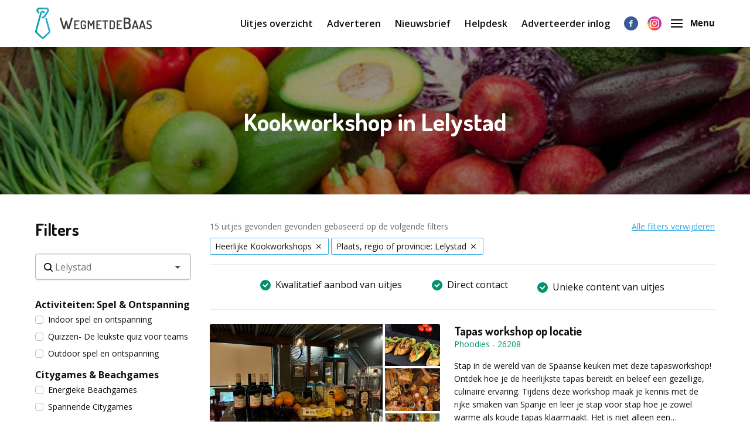

--- FILE ---
content_type: text/html; charset=utf-8
request_url: https://www.wegmetdebaas.nl/kookworkshops/lelystad
body_size: 69601
content:
<!doctype html>
      <html lang="nl" data-reactroot=""><head><meta charSet="utf-8"/><link rel="shortcut icon" href="/static/favicon-wmdb.png"/><meta name="viewport" content="width=device-width, initial-scale=1"/><meta name="apple-mobile-web-app-capable" content="yes"/><meta name="mobile-web-app-capable" content="yes"/><title data-react-helmet="true">Kookworkshop Lelystad - WegmetdeBaas</title><meta data-react-helmet="true" charSet="utf-8"/><meta data-react-helmet="true" name="description" content="Op zoek naar een leerzame kookworkshop in Lelystad? WegmetdeBaas heeft vele kookworkshops in Lelystad. Vind een kookworkshop in Lelystad daarom op WegmetdeBaas."/><meta data-react-helmet="true" property="og:title" content="Kookworkshop Lelystad - WegmetdeBaas"/><meta data-react-helmet="true" property="og:description" content="Op zoek naar een leerzame kookworkshop in Lelystad? WegmetdeBaas heeft vele kookworkshops in Lelystad. Vind een kookworkshop in Lelystad daarom op WegmetdeBaas."/><meta data-react-helmet="true" property="og:image" content="https://d2re5kvkw4mz4l.cloudfront.net/7a926229ddd91fe56177/unnamed.jpg"/><meta data-react-helmet="true" name="robots" content="noodp"/><link data-react-helmet="true" rel="canonical" href="https://www.wegmetdebaas.nl/kookworkshops/lelystad"/><link rel="stylesheet" href="/static/1.fdb72c3933caf32046cd.css"/><link rel="stylesheet" href="/static/bundle.ecd9efd3164c02cf67ff.css"/><script src="/static/gtm-wmdb-nl-nl.js"></script><script>window.__PRELOADED_STATE__ = {"activities":{"activities":[{"id":26208,"createdAt":"2024-11-26T12:57:27.000Z","updatedAt":"2025-09-05T14:39:21.000Z","approved":true,"slug":"tapas-workshop-op-locatie-27786","title":"Tapas workshop op locatie ","companyName":"Phoodies","description":"<p>Stap in de wereld van de Spaanse keuken met deze tapasworkshop! Ontdek hoe je de heerlijkste tapas bereidt en beleef een gezellige, culinaire ervaring. Tijdens deze workshop maak je kennis met de rijke smaken van Spanje en leer je stap voor stap hoe je zowel warme als koude tapas klaarmaakt. Het is niet alleen een kookervaring, maar ook een moment om te genieten van elkaars gezelschap en heerlijke gerechten, onder het genot van een glas sangria.</p>\n<p>De workshop bestaat uit drie delen. We starten met een korte introductie over de Spaanse keuken en de oorsprong van tapas. Je leert meer over de verschillende tapasstijlen en de benodigde ingredi&euml;nten. Tijdens deze fase krijg je al een voorproefje van enkele klassieke tapas.</p>\n<p><strong>Vervolgens gaan we aan de slag!</strong> In kleine groepen bereiden jullie diverse tapasgerechten. Denk aan klassiekers zoals alb&oacute;ndigas, pinchos, patatas bravas en gevulde champignons. Gedurende het koken staan ervaren begeleiders klaar om tips en aanwijzingen te geven over snijtechnieken, bereidingswijzen en smaakcombinaties.</p>\n<p><strong>Als de tapas klaar zijn,</strong> nemen we de tijd om samen te genieten van de zelfgemaakte gerechten. Aan een sfeervol gedekte tafel proef je de verschillende tapas, vergezeld door een glas sangria. Dit is h&eacute;t moment om te ontspannen, ervaringen uit te wisselen en de smaken van Spanje te beleven.</p>\n<p><strong>Vul voor meer informatie of een vrijblijvende offerte het aanvraagformulier in!</strong></p>","personsMin":15,"personsMax":250,"status":true,"approvalStatus":"APPROVED","website":"https://phoodies.nl/","showWebsite":false,"indoorOutdoor":"BOTH","contactFirstName":"Manfred ","contactLastName":"Geisink","organisation":{"id":10552,"name":"MANS Events","email":"activiteiten@mansevents.nl","website":""},"media":[{"id":114133,"url":"https://d2re5kvkw4mz4l.cloudfront.net/b4fbb061fd831c72bab2/Tapas workshop (31).jpg","index":5,"type":"IMAGE"},{"id":114131,"url":"https://d2re5kvkw4mz4l.cloudfront.net/f5e110b53df6cd9f506f/Tapas workshop (30).jpg","index":3,"type":"IMAGE"},{"id":108890,"url":"https://d2re5kvkw4mz4l.cloudfront.net/de9eabe53f21a18b2d11/Nieuw project - 2024-11-26T142341.123.png","index":0,"type":"IMAGE"},{"id":108895,"url":"https://d2re5kvkw4mz4l.cloudfront.net/d065bf56d59715ec75a7/Tapas workshop (33).jpg","index":1,"type":"IMAGE"},{"id":114130,"url":"https://d2re5kvkw4mz4l.cloudfront.net/41a545d0a6526f8cef1c/Tapas workshop (34).jpg","index":2,"type":"IMAGE"},{"id":114132,"url":"https://d2re5kvkw4mz4l.cloudfront.net/3ca618bd17cb4df06433/Tapas workshop (3).jpeg","index":4,"type":"IMAGE"}],"minimumAge":0,"maximumAge":0},{"id":22341,"createdAt":"2023-04-11T09:47:37.000Z","updatedAt":"2024-10-31T14:08:36.000Z","approved":true,"slug":"outdoor-workshop-pizza-bakken-22341","title":"Pizza workshop op locatie - activiteit & eten in een!","companyName":"Lazzarella","description":"<p><strong><a href=\"https://lazzarella.nl/pizza-workshop-op-locatie/\" target=\"_blank\" rel=\"noopener\">Pizza workshop op locatie - H&eacute;t ultieme teamuitje!</a><br /></strong></p>\n<p class=\"has-text-align-center\">Op zoek naar een originele manier om teambuilding te bevorderen? Onze&nbsp;<strong>pizza workshop</strong>&nbsp;<strong>op locatie</strong>&nbsp;is d&eacute; oplossing! De workshop pizza bakken is zowel&nbsp;<strong>binnen</strong>&nbsp;als buiten te volgen.</p>\n<p class=\"has-text-align-center\">Je leert de kunst van het deeg kneden, pizza&rsquo;s openen zonder deegrollers, creatief beleggen en samen pizza&rsquo;s afbakken en opeten. Deze pizza workshop is niet alleen leuk, maar ook uiterst effectief in het versterken van de teamgeest. Laat je team de passie voor Napolitaanse pizza delen en geniet van een onvergetelijke dag!</p>\n<p class=\"has-text-align-center\">Met onze uitgebreide workshop boek je een&nbsp;<strong>complete teamdag: eten, drinken en activiteiten</strong>, allemaal op jouw locatie!</p>\n<p class=\"wp-block-heading has-text-align-center\"><strong>WORD NAPOLITAANS PIZZABAKKER VOOR EEN DAG<br /></strong>We bieden diverse opties waarbij je samen met je collega&rsquo;s aan de slag kunt. De workshop is altijd bedoeld voor teambuilding, lol, en het overbrengen van onze passie van de Napolitaanse pizza.</p>\n<p>Tevens kunnen we de workshop uitbreiden met drank, anti pasti en een heerlijk dessert. Zo maak je er een echte teamdag met feestje van!</p>\n<p>Diverse mogelijkheden:</p>\n<p><strong>PRE-MASTERCLASS NAPOLITAANSE PIZZA WORKSHOP<br /></strong>Tijdens deze pizza workshop hebben wij het deeg en ingredi&euml;nten al voorbereid, de rest gaat je team mee aan de slag.</p>\n<ol>\n<li>Plezier, teambuilding en heerlijke resultaten staan centraal.</li>\n<li>Word je een Napolitaanse pizzabakker.</li>\n<li>Leer je de perfecte pizzabodem maken zonder deegroller.</li>\n<li>Ontdek je hoe je een echte Napolitaanse pizza belegt met de beste ingredi&euml;nten.</li>\n<li>Krijg je handige tips voor het afbakken in een loeihete steenoven.</li>\n<li>Sluiten we af met pizza eten</li>\n</ol>\n<p>Duur workshop: +- 2 uur</p>\n<p><strong>MASTERCLASS NAPOLITAANSE PIZZA WORKSHOP<br /></strong>Deze uitgebreide workshop gaat nog wat dieper in op Napolitaanse pizza. Je team ontdekt het geheime recept voor Napolitaans deeg en gaat gezamenlijk aan de slag met kneden van het deeg en het opbollen ervan!</p>\n<ol>\n<li>Verkenning van de Napolitaanse pizza.&nbsp;</li>\n<li>Geheim recept voor Napolitaans deeg.</li>\n<li>Gezamenlijk kneden en opbollen van het deeg.</li>\n<li>Deeg openen zonder deegroller.</li>\n<li>Beleggen en afbakken van pizza&rsquo;s.</li>\n<li>Plezier en teambuilding.</li>\n<li>Vertrek met vers Napolitaans deeg. een gevulde buik en voldaan gevoel</li>\n</ol>\n<p>Duur workshop: +- 3,5 uur.</p>\n<p><strong>UITBREIDINGS MOGELIJKHEDEN<br /></strong>Verrijk je pizza workshop met onze uitbreidingsopties voor een volledige teamdag op locatie. Van een borrel met Italiaanse drankjes, anti pasti en heerlijk dessert, maak van je workshop een complete belevenis!</p>\n<p>Eventueel bouwen we zelfs een stretchtent en toebehoren op locatie voor extra sfeer.</p>\n<p><span style=\"font-weight: 400;\">Voor meer informatie kun je het aanvraagformulier invullen of op onze website kijken: <a href=\"https://lazzarella.nl/pizza-workshop-op-locatie/\" target=\"_blank\" rel=\"noopener\">lazzarella.nl/pizza-workshop-op-locatie </a></span><span style=\"font-weight: 400;\">of bel naar 0413 - 288 647.</span></p>","personsMin":15,"personsMax":1000,"status":true,"approvalStatus":"APPROVED","website":"https://lazzarella.nl/pizza-workshop-op-locatie/","showWebsite":false,"indoorOutdoor":"BOTH","contactFirstName":"Maud","contactLastName":"van der Steen","organisation":{"id":10632,"name":"Lazzarella","email":"maud@lazzarella.nl","website":"lazzarella.nl"},"media":[{"id":97883,"url":"https://d2re5kvkw4mz4l.cloudfront.net/8e1dc7309008820337ad/20231003_Lazzarella_Pizza_Workshop-3.jpg","index":0,"type":"IMAGE"},{"id":97875,"url":"https://d2re5kvkw4mz4l.cloudfront.net/d5c8b6c190ad895ce592/20230903_Lazarella_Tuinfeest-25.jpg","index":2,"type":"IMAGE"},{"id":97881,"url":"https://d2re5kvkw4mz4l.cloudfront.net/b0a9924d79a657fb09ef/20231003_Lazzarella_Pizza_Workshop-2.jpg","index":3,"type":"IMAGE"},{"id":97876,"url":"https://d2re5kvkw4mz4l.cloudfront.net/6e60cd4e50746d9aa8b3/20230903_Lazarella_Tuinfeest-15.jpg","index":7,"type":"IMAGE"},{"id":97882,"url":"https://d2re5kvkw4mz4l.cloudfront.net/a99c639e1a2a1a8b02d2/20231003_Lazzarella_Pizza_Workshop-14.jpg","index":1,"type":"IMAGE"},{"id":93793,"url":"https://d2re5kvkw4mz4l.cloudfront.net/85045170017380e51b2b/20221223_Lazarella_Etten-Leur-62672.jpg","index":6,"type":"IMAGE"},{"id":97880,"url":"https://d2re5kvkw4mz4l.cloudfront.net/12cd3075157077054933/20231003_Lazzarella_Pizza_Workshop-24.jpg","index":11,"type":"IMAGE"},{"id":93792,"url":"https://d2re5kvkw4mz4l.cloudfront.net/2fb6dcdd45695b1c4223/20221223_Lazarella_Etten-Leur-62658-1024x682.jpg","index":5,"type":"IMAGE"},{"id":93791,"url":"https://d2re5kvkw4mz4l.cloudfront.net/ed263d638683349e23ba/Pizza-oven-huren.jpg","index":4,"type":"IMAGE"},{"id":97879,"url":"https://d2re5kvkw4mz4l.cloudfront.net/e72c72ee0ed07e90febf/20231003_Lazzarella_Pizza_Workshop-12.jpg","index":10,"type":"IMAGE"},{"id":97878,"url":"https://d2re5kvkw4mz4l.cloudfront.net/c7c47a0eba75f2aa1724/20231003_Lazzarella_Pizza_Workshop-22.jpg","index":9,"type":"IMAGE"},{"id":97877,"url":"https://d2re5kvkw4mz4l.cloudfront.net/4d5dc6c1396a76e03c36/20231003_Lazzarella_Pizza_Workshop-7.jpg","index":8,"type":"IMAGE"}],"minimumAge":0,"maximumAge":0},{"id":20880,"createdAt":"2022-11-22T10:49:12.000Z","updatedAt":"2025-09-05T14:39:00.000Z","approved":true,"slug":"master-chef-experience-null-27790","title":"Master Chef Experience","companyName":"Phoodies","description":"<p>We beginnen de Master Chef Experience met een food quiz om het geheugen even op te frissen. Tijdens deze quiz wordt jullie kennis getest en gaan jullie blind proeven. Na deze quiz is het tijd voor de teamopdracht. Vanaf hier is het tijd om te koken en gaan jullie de strijd tegen elkaar aan om in &eacute;&eacute;n uur (per gerecht) het beste gerecht te bereiden. Jullie kunnen gebruik maken van verschillende ingredi&euml;nten en professioneel keukenapparatuur. De jury is aanwezig om jullie tips te geven en kijkt streng toe op jullie kookkunsten.</p>\n<p>Na het koken volgt dan ook de jurering. Jullie worden beoordeeld op hygi&euml;ne, samenwerken, presentatie en smaak. Als de jury er over uit is en haar oordeel heeft geveld is het tijd om ook zelf te proeven van jullie creaties. Alle gerechten worden ge&euml;taleerd op tafel en nu is het tijd om ook elkaars gerechten te gaan proeven. De dag wordt afgesloten met een gezellige borrel en de bekendmaking van het team dat zich Master Chef mag noemen.</p>\n<p><strong>Vul voor meer informatie of een vrijblijvende offerte het aanvraagformulier in!&nbsp;</strong></p>","personsMin":15,"personsMax":250,"status":true,"approvalStatus":"APPROVED","website":"https://phoodies.nl/","showWebsite":false,"indoorOutdoor":"BOTH","contactFirstName":"Manfred","contactLastName":"Geisink","organisation":{"id":10552,"name":"MANS Events","email":"activiteiten@mansevents.nl","website":""},"media":[{"id":89283,"url":"https://d2re5kvkw4mz4l.cloudfront.net/37ffba1c4ecb9ca9c6b1/Master Chef Experience - Workshoppen.nl resized (3)-min.jpg","index":1,"type":"IMAGE"},{"id":89318,"url":"https://d2re5kvkw4mz4l.cloudfront.net/25b43b9c09334cb17759/Master Chef Experience - Workshoppen.nl (3).JPG","index":2,"type":"IMAGE"},{"id":89281,"url":"https://d2re5kvkw4mz4l.cloudfront.net/260eaf55d78b57494085/Master Chef Experience - Workshoppen.nl (5)-min.jpg","index":0,"type":"IMAGE"},{"id":89324,"url":"https://d2re5kvkw4mz4l.cloudfront.net/f9984c7ca55a84381e5e/Master Chef Experience - Workshoppen.nl (40)-min.jpg","index":3,"type":"IMAGE"}],"minimumAge":0,"maximumAge":0},{"id":28161,"createdAt":"2025-11-28T10:45:16.000Z","updatedAt":"2025-12-01T10:33:46.000Z","approved":true,"slug":"kookworkshop-vedisch-koken-28161","title":"Kookworkshop Vedisch koken","companyName":"Gopi Gopi","description":"<p>Bij Gopi Gopi ontdek je de verrassende Vedische keuken. De keuken uit het oude India die super lekker, puur en van origine volledig vegetarisch is. Dit is eten dat goed smaakt &egrave;n voelt, beloofd!&nbsp;</p>\n<p>Gopi Gopi wil jouw innerlijk Vedische vlammetje aanwakkeren. Door het delen van authentieke recepten, nieuwe kruiden en praktische kooktechnieken tijdens een kookworkshop. Of jou kennis te laten maken met de gerechten tijdens een lunch of diner, bereid door Gopi Gopi.</p>\n<p><strong>Vul voor meer informatie of een vrijblijvende offerte het aanvraagformulier in!</strong></p>","personsMin":8,"personsMax":24,"status":true,"approvalStatus":"APPROVED","website":"https://gopigopi.nl/","showWebsite":false,"indoorOutdoor":"BOTH","contactFirstName":"Gopal","contactLastName":"Appelman","organisation":{"id":11196,"name":"Gopi Gopi","email":"Gopalappelman@gmail.com","website":"gopigopi.nl"},"media":[{"id":116543,"url":"https://d2re5kvkw4mz4l.cloudfront.net/44e7474e5deecf515337/GopiGopi_Kookhaven-243-min.jpg","index":3,"type":"IMAGE"},{"id":116544,"url":"https://d2re5kvkw4mz4l.cloudfront.net/1e89342183c94d8a7554/GopiGopi_Kookhaven-222-min.jpg","index":1,"type":"IMAGE"},{"id":116546,"url":"https://d2re5kvkw4mz4l.cloudfront.net/675e66dbd73d0a9bf12b/Nieuw project - 2025-12-01T113713.685.png","index":6,"type":"IMAGE"},{"id":116545,"url":"https://d2re5kvkw4mz4l.cloudfront.net/7c3b5ab30b01e61b8653/Nieuw project - 2025-12-01T113612.886.png","index":5,"type":"IMAGE"},{"id":116542,"url":"https://d2re5kvkw4mz4l.cloudfront.net/e56dd719c13249353198/GopiGopi_Kookhaven-244-min.jpg","index":0,"type":"IMAGE"},{"id":116537,"url":"https://d2re5kvkw4mz4l.cloudfront.net/c245e52f2549e89d5433/Afbeelding menu 2-min.png","index":2,"type":"IMAGE"},{"id":116538,"url":"https://d2re5kvkw4mz4l.cloudfront.net/a551f17dac07bb67f63c/GopiGopi_Kookhaven-218-min.jpg","index":4,"type":"IMAGE"}],"minimumAge":0,"maximumAge":0},{"id":20850,"createdAt":"2022-11-21T13:42:44.000Z","updatedAt":"2025-09-05T14:39:04.000Z","approved":true,"slug":"bbq-null-27789","title":"BBQ workshop","companyName":"Phoodies ","description":"<p>De BBQ workshop bestaat uit drie onderdelen. Allereerst beginnen we met een stukje theorie: hoe werk het nou allemaal? Je krijgt hierbij een aantal kleine gerechtjes om te proeven. Wanneer jullie voorzien zijn van een goede lading kennis is het tijd om het zelf te gaan proberen. Jullie gaan namelijk zelf een driegangendiner bereiden!</p>\n<p>Jullie gaan in tweetallen aan de slag en worden ondersteunt door onze mensen met het bereiden van de gerechten. Tijdens dit onderdeel leren jullie verschillende kooktechnieken zoals diverse snijwijzen en barbecue technieken.&nbsp;</p>\n<p>Wanneer de gerechten klaar zijn is het tijd om aan tafel te gaan en samen te genieten van jullie zelf bereide gerechten.&nbsp;<br /><br /><strong>Vul voor meer informatie of een vrijblijvende offerte het aanvraagformulier in!</strong></p>","personsMin":15,"personsMax":250,"status":true,"approvalStatus":"APPROVED","website":"https://phoodies.nl/","showWebsite":false,"indoorOutdoor":"BOTH","contactFirstName":"Manfred","contactLastName":"Geisink","organisation":{"id":10552,"name":"MANS Events","email":"activiteiten@mansevents.nl","website":""},"media":[{"id":89243,"url":"https://d2re5kvkw4mz4l.cloudfront.net/c9660f28e399f58ba420/bbq2.jpg","index":0,"type":"IMAGE"},{"id":89242,"url":"https://d2re5kvkw4mz4l.cloudfront.net/cbdfece590473ef5b811/bbq 1.png","index":2,"type":"IMAGE"},{"id":89194,"url":"https://d2re5kvkw4mz4l.cloudfront.net/7ac1cfeaaf76fded0eaf/BBQ Smoker workshop - Workshoppen (83).JPG","index":1,"type":"IMAGE"},{"id":89322,"url":"https://d2re5kvkw4mz4l.cloudfront.net/18472730a0a92f58a6be/BBQ Smoker workshop - Workshoppen (43)-min.jpg","index":3,"type":"IMAGE"}],"minimumAge":0,"maximumAge":0},{"id":10565,"createdAt":"2021-08-16T14:03:20.000Z","updatedAt":"2023-08-24T13:17:43.000Z","approved":true,"slug":"kookworkshops-voor-groepen-10565","title":"Kookworkshops voor groepen","companyName":"Spoon Culinair  & Buon Gusto","description":"<p><strong>Culinair koken, eten, en genieten onder deskundige begeleiding:</strong> Volg een kookworkshop met het hele bedrijf, uw team of afdeling.&nbsp;<br />Koken, wijnproeven of bijpassende wijnen bij uw diner? Bij ONS kan het allemaal: U kookt zelf, maar u blijft w&eacute;l onze gast! <br /><br />Na de gastvrije ontvangst door ons team staat er een aperitief voor u klaar: Een glas Prosecco? Een cocktail in het thema van uw kookworkshop? Of gewoon een drankje naar keuze&hellip; <br /><br />Zodra uw groep compleet is begint de uitleg over het menu, de keukens, en niet te vergeten de hygi&euml;ne en veiligheid. De groep wordt verdeeld naar het aantal te bereiden gangen van het menu. Elke groep is verantwoordelijk voor een onderdeel van het menu: Het \" mise en placen \" het bereiden, het opmaken van de borden, maar ook het (vol trots) uitserveren van de gerechten behoren tot de taken. Uiteraard dit alles onder deskundige begeleiding, en zoals &uacute; het leuk vindt: Het is natuurlijk wel uw uitje!<br /><br /><strong>Onze kookworkshops</strong><br />Welke workshops bieden wij aan?<br />- Italiaanse keuken<br />- Franse keuken<br />- Aziatische keuken<br />- de Keuken van 1001-nacht<br />- Spaanse &amp; tapas keuken<br />- Sushi maken, en meer&hellip;<br />--outdoor cooking (in het seizoen)<br />- Fingerfood: V&eacute;&eacute;l kleine gerechten!<br />- Zakenlunch: Presenteren, vergaderen, koken en lunchen<br />- Schilderen en koken<br />- Zelf suggesties? In overleg stellen wij een mooi menu samen! <br /><br /><strong>Onze extra&rsquo;s</strong><br />U wilt meer dan koken en lekker eten? Wat te denken van:<br /><br />- Een uitgebreide wijn-spijs proeverij ?<br />- Een&nbsp; wijnproeverij in het thema, voorafgaand aan uw kookworkshop?<br />- een etiguette diner?<br />- koken met kruiden en eetbare ingredienten uit park en land en bos<br />- een culinaire excursie met aanluitend lunch of diner<br />- koken met een sterrenkok.<br /><br />Tevens bieden wij COACHING &amp;COOKING aan, op een ontspannen manier de knelpunten in uw team ontdekken en hieraan werken, ook heel geschikt voor een kennismaking en soepel samengaan van nieuwe teams, super teambuilding dagen met eventueel vervolg mogelijkheden.<br /><br />Vul voor meer informatie of een vrijblijvende offerte het aanvraagformulier in!<br /><br /><em>Kookworkshop, koken, groepskoken, koken met groepen, wijnproeven, wijn spijs combinatie, teambuilding, koken en coaching, kookworkshop en zakenlunch, workshop cocktailshaken. culinaire excursies, creatieve workshops, outdoor cooking</em></p>","personsMin":60,"personsMax":100,"status":true,"approvalStatus":"APPROVED","website":"http://www.spoonculinaircentrum.nl","showWebsite":false,"indoorOutdoor":"INDOOR","contactFirstName":"ingeborg merkx","contactLastName":"","organisation":{"id":6193,"name":"merkx SPOON CULINIAR & BUON GUSTO DELI","email":"info@buongustodeli.nl","website":""},"media":[{"id":42140,"url":"https://d2re5kvkw4mz4l.cloudfront.net/wmdbnl-2282/original.2282-7.jpg","index":4,"type":"IMAGE"},{"id":42138,"url":"https://d2re5kvkw4mz4l.cloudfront.net/wmdbnl-2282/original.2282-4.jpg","index":1,"type":"IMAGE"},{"id":82810,"url":"https://d2re5kvkw4mz4l.cloudfront.net/df418ad918dce9aa62a9/merkx pizza 1.jpg","index":6,"type":"IMAGE"},{"id":82811,"url":"https://d2re5kvkw4mz4l.cloudfront.net/fbab1736a795b7f28730/merkx pizza 2 salada.jpg","index":7,"type":"IMAGE"},{"id":48417,"url":"https://d2re5kvkw4mz4l.cloudfront.net/wmdbnl-2282/original.2282-6.jpg","index":3,"type":"IMAGE"},{"id":42136,"url":"https://d2re5kvkw4mz4l.cloudfront.net/wmdbnl-2282/original.2282-2.jpg","index":0,"type":"IMAGE"},{"id":42141,"url":"https://d2re5kvkw4mz4l.cloudfront.net/wmdbnl-2282/original.2282-8.jpg","index":5,"type":"IMAGE"},{"id":42139,"url":"https://d2re5kvkw4mz4l.cloudfront.net/wmdbnl-2282/original.2282-5.jpg","index":2,"type":"IMAGE"}],"minimumAge":0,"maximumAge":0},{"id":22703,"createdAt":"2023-06-27T11:12:03.000Z","updatedAt":"2025-12-19T14:38:41.000Z","approved":true,"slug":"bubbelsproeverij-hoe-bubbly-is-jouw-team-22703","title":"Bubbelsproeverij – De meest sprankelende activiteit voor bedrijven","companyName":"Time to Sparkle","description":"<p data-start=\"373\" data-end=\"625\">Op zoek naar een origineel <strong data-start=\"400\" data-end=\"417\">bedrijfsuitje</strong>, een interactieve <strong data-start=\"436\" data-end=\"463\">teambuilding-activiteit</strong> of een smaakvolle invulling voor jullie <strong data-start=\"504\" data-end=\"515\">teamdag</strong>, <strong data-start=\"517\" data-end=\"534\">relatie-event</strong> of <strong data-start=\"538\" data-end=\"555\">netwerkborrel</strong>? Dan is de <strong>Bubbelsproeverij</strong> van Time to Sparkle precies wat je zoekt.</p>\n<p data-start=\"627\" data-end=\"936\">Tijdens deze mousserende wijnproeverij ontdek je samen hoe bubbly jullie team &eacute;cht is. Je kijkt, ruikt, luistert (ja, bubbels hebben geluid!) en proeft verschillende hoogwaardige bubbelwijnen. Geen ingewikkelde vinologentaal, maar een luchtige en leuke tasting waarin je gegarandeerd iets leert &eacute;n veel lacht.</p>\n<p data-start=\"938\" data-end=\"1362\">In vijf compacte proefrondes maak je kennis met cr&eacute;mant, het Franse, charmante zusje van Champagne, en andere mousserende wijnen. Je leert waar de bubbels vandaan komen, hoe je professionele proefnotities maakt, welk glas het beste werkt en welke hapjes perfect combineren. Elke ronde ontvang je een korte wijnomschrijving: welke collega herken jij in een frisse, energieke of elegante bubbel? Altijd positief, nooit zuur.</p>\n<p data-start=\"1364\" data-end=\"1403\">Onze Bubbelsproeverij is perfect als:</p>\n<ul data-start=\"1404\" data-end=\"1657\">\n<li data-start=\"1404\" data-end=\"1468\">\n<p data-start=\"1406\" data-end=\"1468\"><strong data-start=\"1406\" data-end=\"1433\">Teambuilding-activiteit</strong> voor meer verbinding in het team</p>\n</li>\n<li data-start=\"1469\" data-end=\"1513\">\n<p data-start=\"1471\" data-end=\"1513\"><strong data-start=\"1471\" data-end=\"1488\">Bedrijfsuitje</strong> met culinaire beleving</p>\n</li>\n<li data-start=\"1514\" data-end=\"1568\">\n<p data-start=\"1516\" data-end=\"1568\"><strong data-start=\"1516\" data-end=\"1533\">Netwerkborrel</strong> met een laagdrempelige ijsbreker</p>\n</li>\n<li data-start=\"1569\" data-end=\"1607\">\n<p data-start=\"1571\" data-end=\"1607\"><strong data-start=\"1571\" data-end=\"1588\">Relatie-event</strong> dat indruk maakt</p>\n</li>\n<li data-start=\"1608\" data-end=\"1657\">\n<p data-start=\"1610\" data-end=\"1657\"><strong data-start=\"1610\" data-end=\"1657\">Start of afsluiter van een teamdag of diner</strong></p>\n</li>\n</ul>\n<p data-start=\"1659\" data-end=\"1825\">Iedereen moet kunnen meedoen, dus we bieden ook een <strong data-start=\"1711\" data-end=\"1744\">alcoholvrije bubbelsproeverij</strong>. Met borrelplanken of bijpassende gerechtjes maken we de smaakbeleving compleet.</p>\n<p data-start=\"1827\" data-end=\"2061\">Organiseer je een groter event of heb je een gemengd gezelschap? We passen het programma eenvoudig aan.&nbsp;</p>\n<p><strong>Vul voor meer informatie of een vrijblijvende offerte het aanvraagformulier in!</strong></p>","personsMin":10,"personsMax":75,"status":true,"approvalStatus":"APPROVED","website":"http://www.timetosparkle.nl","showWebsite":false,"indoorOutdoor":"BOTH","contactFirstName":"Marielle","contactLastName":"van der Zouwen","organisation":{"id":10715,"name":"Time to Sparkle","email":"marielle@timetosparkle.nl","website":"timetosparkle.nl"},"media":[{"id":95576,"url":"https://d2re5kvkw4mz4l.cloudfront.net/446995bd99897c97afe2/7.jpg","index":10,"type":"IMAGE"},{"id":95555,"url":"https://d2re5kvkw4mz4l.cloudfront.net/d0c3c38ad60a45acc289/image00004.jpeg","index":8,"type":"IMAGE"},{"id":95574,"url":"https://d2re5kvkw4mz4l.cloudfront.net/64043aa7e58d319a89d4/Foto's Homepage.jpg","index":6,"type":"IMAGE"},{"id":95564,"url":"https://d2re5kvkw4mz4l.cloudfront.net/438e9b7c366b3129b91a/c12e10d2-7fde-489d-854c-4cc705623700.JPG","index":4,"type":"IMAGE"},{"id":95575,"url":"https://d2re5kvkw4mz4l.cloudfront.net/0749317f2cfb8a636535/9 2.jpg","index":5,"type":"IMAGE"},{"id":95556,"url":"https://d2re5kvkw4mz4l.cloudfront.net/84de1b4e93284270772e/image00022.jpeg","index":1,"type":"IMAGE"},{"id":95577,"url":"https://d2re5kvkw4mz4l.cloudfront.net/1e41db0eec270a25d58e/Wegmetdebaas.jpg","index":11,"type":"IMAGE"},{"id":95571,"url":"https://d2re5kvkw4mz4l.cloudfront.net/da9b6f1fd5436bd9fe9c/6.jpg","index":0,"type":"IMAGE"},{"id":95573,"url":"https://d2re5kvkw4mz4l.cloudfront.net/8304ba8dd3663d3978eb/3.jpg","index":9,"type":"IMAGE"},{"id":95570,"url":"https://d2re5kvkw4mz4l.cloudfront.net/6e4077aaaf44341ecf31/8.jpg","index":2,"type":"IMAGE"},{"id":95566,"url":"https://d2re5kvkw4mz4l.cloudfront.net/a3329840e2f572b33787/5.jpg","index":7,"type":"IMAGE"},{"id":95567,"url":"https://d2re5kvkw4mz4l.cloudfront.net/2723accdf6adea8338cc/1.jpg","index":3,"type":"IMAGE"}],"minimumAge":0,"maximumAge":0},{"id":21215,"createdAt":"2022-12-19T13:06:05.000Z","updatedAt":"2024-06-27T06:23:51.000Z","approved":true,"slug":"streekbeleving-21215","title":"Streekbeleving","companyName":"Fuori","description":"<p>Eten uit de streek is duurzaam. En in deze tijd wil iedereen graag duurzaam bezig zijn.&nbsp;Bij het workshop thema Streekbeleving bieden wij diverse buitenkook workshops aan waarbij wij werken met streekproducten uit die streek.</p>\n<p>En er zijn h&eacute;&eacute;l veel streken in Nederland. Gelukkig maar, want daardoor heb je in iedere streek weer een unieke kookworkshop.</p>\n<p>We starten met het hele team op een mooie locatie in een streek in Nederland.<br />Na de koffie en thee volgt de uitleg van de dag. Het gezelschap wordt verdeeld in teams en ieder team heeft een smartphone en krijgt een unieke codenaam. Nadat je die hebt ingevoerd gaat de tocht beginnen.<br />Op tandems, steps, of scooters gaan jullie op weg van locatie naar locatie. Bij elke lokale tuinderij of boer liggen heerlijke producten voor jullie klaar. En natuurlijk zal de ondernemer vertellen waarom hij/zij gekozen heeft voor biologische teelt en hoe hij of zij dat doet.<br />Leuk, leerzaam en lekker!</p>\n<p>Wil je wildplukken onderweg? Ook dat is mogelijk. Onze wildplukster vertelt graag over haar passie van eten uit de natuur. En ook hier zal&nbsp; het hele team oogsten uit de natuur. En daar maken wij weer een heerlijk gerecht van later op de dag.</p>\n<p>Elke Streekbeleving kunnen wij aanpassen aan jullie wensen. Veel is afhankelijk van de tijd en het budget uiteraard. Heb je de hele middag dan kunnen er gemiddeld twee of drie lokale boeren bezocht worden.</p>\n<p>Vraag gerust naar de mogelijkheden, wij denken graag met je mee voor een unieke kookworkshop.</p>\n<p><strong>Vul voor meer informatie of een vrijblijvende offerte het aanvraagformulier in!&nbsp;</strong></p>","personsMin":30,"personsMax":200,"status":true,"approvalStatus":"APPROVED","website":"https://www.buitenkokers.nl/thema/streekbeleving/","showWebsite":false,"indoorOutdoor":"BOTH","contactFirstName":"Ingeborg","contactLastName":"Leerkes","organisation":{"id":6237,"name":"Fuori","email":"info@fuori.nl","website":""},"media":[{"id":99353,"url":"https://d2re5kvkw4mz4l.cloudfront.net/68e2d1f197a7ef2c4c27/_src40cfa4364e98af43a029ce58fa099017_par6f440eb8b4d2d492ff7ba03ed405702f_dat1701184262.jpeg","index":4,"type":"IMAGE"},{"id":90038,"url":"https://d2re5kvkw4mz4l.cloudfront.net/98c4dde0095c7fe7e8f0/Scherm­afbeelding 2022-12-15 om 15.35.32.png","index":0,"type":"IMAGE"},{"id":99351,"url":"youtube.com/watch?v=f9A9bF2wdfA","index":0,"type":"VIDEO"},{"id":90042,"url":"https://d2re5kvkw4mz4l.cloudfront.net/49563ea1c1f71c592aa1/Foto 19-12-2022 om 13.56.jpeg","index":7,"type":"IMAGE"},{"id":99354,"url":"https://d2re5kvkw4mz4l.cloudfront.net/1240f7d933dea44dc312/_srca4ac5fb0247685d0d7320fdd8435f437_par6f440eb8b4d2d492ff7ba03ed405702f_dat1701174987.jpeg","index":6,"type":"IMAGE"},{"id":99463,"url":"https://d2re5kvkw4mz4l.cloudfront.net/70b7613ced0df5772038/BK:InezImages0020.jpg","index":1,"type":"IMAGE"},{"id":99466,"url":"https://d2re5kvkw4mz4l.cloudfront.net/2dbcc9881f5964c48cdf/BK:InezImages0062.jpg","index":2,"type":"IMAGE"},{"id":90036,"url":"https://d2re5kvkw4mz4l.cloudfront.net/cc093187b0473c69bb1d/Foto 15-12-2022 om 15.30 (1).jpeg","index":3,"type":"IMAGE"},{"id":99352,"url":"https://d2re5kvkw4mz4l.cloudfront.net/91903489da377dd55015/_srca80d1d94bf14978486a2da7ddec7cc79_par6f440eb8b4d2d492ff7ba03ed405702f_dat1701184218.jpeg","index":5,"type":"IMAGE"}],"minimumAge":0,"maximumAge":0},{"id":26653,"createdAt":"2025-02-04T14:47:23.000Z","updatedAt":"2025-05-27T09:41:42.000Z","approved":true,"slug":"pasta-workshop-op-locatie-activiteit-en-eten-in-een-26653","title":"Pasta workshop op locatie - activiteit & eten in een!","companyName":"Lazzarella","description":"<p><a href=\"https://lazzarella.nl/pasta-workshop-op-locatie/\" target=\"_blank\" rel=\"noopener\"><strong>Pasta workshop op locatie - H&eacute;t perfecte teamuitje!</strong></a></p>\n<p>Op zoek naar een unieke en smaakvolle manier om teambuilding te bevorderen? Onze <strong>pasta workshop op locatie</strong> is d&eacute; activiteit om samen creatief aan de slag te gaan! Deze workshop is zowel <strong>binnen</strong> als <strong>buiten</strong> te volgen.</p>\n<p>Leer de ambacht van verse pasta maken, van het kneden van het perfecte deeg tot het vormen van authentieke Italiaanse pasta zoals ravioli, tagliatelle en gnocchi. Deze pasta workshop is niet alleen leerzaam, maar ook ontzettend leuk en versterkt de teamgeest. Laat je team de passie voor de Italiaanse keuken delen en geniet samen van een smakelijke ervaring!</p>\n<p>Met onze uitgebreide workshop boek je een <strong>complete teamdag</strong>: eten, drinken en activiteiten, allemaal op jouw locatie!</p>\n<p><strong>WORD ITALIAANSE PASTA CHEF VOOR EEN DAG</strong><br />We bieden diverse opties waarbij je samen met je collega&rsquo;s aan de slag kunt. De workshop is altijd bedoeld voor teambuilding, plezier, en het delen van onze passie voor de Italiaanse keuken.</p>\n<p>Daarnaast kunnen we de workshop uitbreiden met drank, antipasti en een heerlijk dessert. Zo maak je er een volledige teamdag met een feestelijk tintje van!</p>\n<p><strong>Diverse mogelijkheden:</strong></p>\n<p><strong>PRE-WORKSHOP AUTHENTIEKE PASTA WORKSHOP</strong><br />Tijdens deze pasta workshop zijn het deeg en de ingredi&euml;nten al voorbereid, zodat jouw team meteen aan de slag kan.</p>\n<ul>\n<li>Plezier, teambuilding en heerlijke resultaten staan centraal.</li>\n<li>Word een Italiaanse pasta chef voor een middag.</li>\n<li>Leer perfect pastadeeg maken zonder keukenmachine.</li>\n<li>Maak gevulde pasta zoals ravioli en lange pasta zoals tagliatelle.</li>\n<li>Geniet van je zelfgemaakte creaties.</li>\n<li><strong>Duur workshop:</strong> +- 2 uur</li>\n</ul>\n<p><strong>WORKSHOP AUTHENTIEKE PASTA WORKSHOP</strong><br />Deze uitgebreide workshop laat je team nog meer ontdekken over de Italiaanse pasta. Van het kneden van het deeg tot het vormen van gnocchi di patata!</p>\n<ul>\n<li>Verken de Italiaanse pasta tradities en geschiedenis.</li>\n<li>Maak verschillende soorten pasta, zoals ravioli en tagliatelle.</li>\n<li>Leer de technieken voor korte pasta en gnocchi di patata.</li>\n<li>Plezier en teambuilding staan centraal.</li>\n<li>Vertrek met een voldaan gevoel, een gevulde maag en inspiratie om thuis verder te experimenteren.</li>\n<li><strong>Duur workshop:</strong> +- 3,5 uur</li>\n</ul>\n<p><strong>UITBREIDINGSMOGELIJKHEDEN</strong><br />Maak je pasta workshop nog specialer met onze uitbreidingsopties voor een complete teamdag op locatie. Denk aan een borrel met Italiaanse drankjes, antipasti en een heerlijk dessert, zodat jouw workshop een onvergetelijke ervaring wordt!<br /><br /><strong>PASTA WORKSHOP VOLGEN IN ONZE PIZZA/PASTASCHOOL?</strong><br />Ook is het mogelijk om met je personeel, vrienden of familie een pizza workshop te volgen in onze pizza/pastaschool gevestigd in Erp. In onze pizza/pastaschool kunnen wij pasta workshops geven voor groepen vanaf minimaal 10 personen.</p>\n<p><strong>Voor meer informatie of een vrijblijvende offerte kun je het aanvraagformulier invullen.</strong> <br />Of op onze website kijken: <a href=\"https://lazzarella.nl/pasta-workshop-op-locatie\" target=\"_blank\" rel=\"noopener\">lazzarella.nl/pasta-workshop-op-locatie</a> of bel naar 0413 - 288 647.</p>","personsMin":10,"personsMax":1000,"status":true,"approvalStatus":"APPROVED","website":"https://lazzarella.nl/pasta-workshop-op-locatie/","showWebsite":false,"indoorOutdoor":"BOTH","contactFirstName":"Maud","contactLastName":"van der Steen","organisation":{"id":10632,"name":"Lazzarella","email":"maud@lazzarella.nl","website":"lazzarella.nl"},"media":[{"id":110419,"url":"https://d2re5kvkw4mz4l.cloudfront.net/23b09eec8e8cc6f6c8b8/Nieuw project - 2025-02-06T112807.830.png","index":1,"type":"IMAGE"},{"id":110420,"url":"https://d2re5kvkw4mz4l.cloudfront.net/4f61d88760f780d6c331/Nieuw project - 2025-02-06T112844.542.png","index":9,"type":"IMAGE"},{"id":110332,"url":"https://d2re5kvkw4mz4l.cloudfront.net/c785c648256ee055b81a/IMG_4817.jpeg","index":8,"type":"IMAGE"},{"id":110417,"url":"https://d2re5kvkw4mz4l.cloudfront.net/f88a5dea3514d535a2c3/Nieuw project - 2025-02-06T112703.102.png","index":10,"type":"IMAGE"},{"id":110452,"url":"https://d2re5kvkw4mz4l.cloudfront.net/0ac3981fcdca25b13f03/IMG-20250115-WA0041.jpg","index":0,"type":"IMAGE"},{"id":110418,"url":"https://d2re5kvkw4mz4l.cloudfront.net/c2fdb8a3aa2b46e46396/Nieuw project - 2025-02-06T112737.038.png","index":7,"type":"IMAGE"},{"id":110409,"url":"https://d2re5kvkw4mz4l.cloudfront.net/b6bd99c8ca22da84f123/Nieuw project - 2025-02-06T112518.517.png","index":3,"type":"IMAGE"},{"id":110333,"url":"https://d2re5kvkw4mz4l.cloudfront.net/70d7df3d28ee7c82b7a9/IMG_4737.jpeg","index":4,"type":"IMAGE"},{"id":110324,"url":"https://d2re5kvkw4mz4l.cloudfront.net/6a231f6b318a3732fba9/IMG_4732_00.jpeg","index":6,"type":"IMAGE"},{"id":110406,"url":"https://d2re5kvkw4mz4l.cloudfront.net/25240e3d495f2a3e2993/Nieuw project - 2025-02-06T112300.711.png","index":2,"type":"IMAGE"},{"id":110408,"url":"https://d2re5kvkw4mz4l.cloudfront.net/5794ae36dfc8cea86ac5/Nieuw project - 2025-02-06T112436.918.png","index":5,"type":"IMAGE"}],"minimumAge":0,"maximumAge":0},{"id":10754,"createdAt":"2021-08-16T14:14:04.000Z","updatedAt":"2024-09-24T06:37:53.000Z","approved":true,"slug":"kookworkshop-teambuilding-bedrijfsuitje-10754","title":"Kookworkshop teambuilding bedrijfsuitje","companyName":"Kookstudio Delicio","description":"<p><strong>Bedrijfsuitje &amp; teambuilding in &eacute;&eacute;n..dat is S.M.A.R.T.</strong><br />Delicio - actief sinds 1997 - heeft een geheel eigen aanpak van koken. De kookworkshops zijn niet alleen lekker, leuk en gezellig. Maar ook meteen een investering in je team.&nbsp; Rondom fornuis en eettafel ervaar je de verbinding van samen koken en samen eten.<br /><br />Samen koken is de ultieme team activiteit waarbij er altijd een dynamische mix ontstaat van samenwerken, humor, teambuilding, communiceren en actief genieten. Het fornuis blijkt een geweldig middel te zijn om op ontspannen wijze elkaar, maar ook jezelf beter te leren kennen. Dit doen wij met ons S.M.A.R.T. systeem.&nbsp;<br /><br /><strong>Een eigen kijk op koken</strong><br />Door samen met elkaar de S.M.A.R.T. uitdaging aan te gaan is er ruimte voor iedereen om zijn of haar talent te laten zien. Maar ook om gewoon te genieten van een gezellige avond uit. Deze mix van 'business &amp; pleasure' blijkt een geweldige energie boost te zijn voor je team en meteen een avond uit waar nog lang over wordt nagepraat. <br /><br /><strong>Ga je puur voor culinaire fun rondom fornuis en eettafel?&nbsp;</strong>Kies dan uit &eacute;&eacute;n van onze tien heerlijke thema's zoals 'Street food', 'Pasta Fresca' of 'Tapas &amp; Sushi' of 'Masterchef Nunspeet'.&nbsp; Er zijn arrangementen in alle prijsklassen.<br /><br />Vul voor meer informatie of een vrijblijvende offerte onderstaand aanvraagformulier in!</p>","personsMin":10,"personsMax":50,"status":true,"approvalStatus":"APPROVED","website":"http://www.delicio.nl","showWebsite":false,"indoorOutdoor":"INDOOR","contactFirstName":"Michiel Waterman","contactLastName":"","organisation":{"id":6042,"name":"Kookstudio Delicio","email":"info@delicio.nl"},"media":[{"id":42965,"url":"https://d2re5kvkw4mz4l.cloudfront.net/wmdbnl-4376/original.4376-1.jpg","index":0,"type":"IMAGE"},{"id":42966,"url":"https://d2re5kvkw4mz4l.cloudfront.net/wmdbnl-4376/original.4376-2.jpg","index":1,"type":"IMAGE"},{"id":42967,"url":"https://d2re5kvkw4mz4l.cloudfront.net/wmdbnl-4376/original.4376-3.jpg","index":2,"type":"IMAGE"},{"id":80154,"title":"Workshop Video Delício...","alt":"Een kijkje bij een kookworkshop, pasta maken bij Delício!...","url":"https://www.youtube.com/watch?v=TBmJyLj0dgQ&feature=youtube_gdata_player","index":0,"type":"VIDEO"},{"id":42971,"url":"https://d2re5kvkw4mz4l.cloudfront.net/wmdbnl-4376/original.4376-7.jpg","index":6,"type":"IMAGE"},{"id":42970,"url":"https://d2re5kvkw4mz4l.cloudfront.net/wmdbnl-4376/original.4376-6.jpg","index":5,"type":"IMAGE"},{"id":42968,"url":"https://d2re5kvkw4mz4l.cloudfront.net/wmdbnl-4376/original.4376-4.jpg","index":3,"type":"IMAGE"},{"id":42969,"url":"https://d2re5kvkw4mz4l.cloudfront.net/wmdbnl-4376/original.4376-5.jpg","index":4,"type":"IMAGE"}],"minimumAge":0,"maximumAge":0},{"id":27085,"createdAt":"2025-03-20T14:54:34.000Z","updatedAt":"2025-04-03T07:45:08.000Z","approved":true,"slug":"into-the-wild-fire-and-food-27085","title":"Into the Wild - Fire and Food","companyName":"Outline Outdoor","description":"<p><strong>Een Ervaring Die Je Niet Vergeet<br /></strong><span style=\"font-weight: 400;\">Met Fire and Food gaan we verder dan de standaard borrel of quiz. Dit is een </span>uniek outdoor avontuur<span style=\"font-weight: 400;\"> waarin jullie team samenwerkt, ontdekt en proeft van de oerkracht van vuur. Dit is geen gewoon personeelsuitje. Dit is </span>back to basics<span style=\"font-weight: 400;\">: vuur maken zonder aansteker, koken zonder keuken en samenwerken zoals jullie nog nooit eerder deden.</span></p>\n<p><strong>Wat staat jullie te wachten?</strong><strong><br /></strong><span style=\"font-weight: 400;\">Vanaf het moment dat jullie het terrein betreden, laten we de moderne wereld even achter ons. Onder begeleiding van ervaren instructeurs leren jullie </span>vuur maken zoals de oermensen dat deden<span style=\"font-weight: 400;\"> &ndash; met een firesteel, vonken en natuurlijke materialen. Maar alleen vuur maken is niet genoeg&hellip; Het echte werk begint daarna: samen bereiden jullie een </span>maaltijd op open vuur<span style=\"font-weight: 400;\">, met verse ingredi&euml;nten en verrassende smaken.</span></p>\n<p><strong>Waarom kiezen voor dit uitje?</strong></p>\n<ul>\n<li style=\"font-weight: 400;\" aria-level=\"1\"><strong>Avontuur &amp; samenwerking,</strong><span style=\"font-weight: 400;\">&nbsp;Samen een vuur ontsteken en daarop koken vraagt om teamwork, creativiteit en doorzettingsvermogen.</span></li>\n<li style=\"font-weight: 400;\" aria-level=\"1\"><strong>Een complete beleving,</strong><span style=\"font-weight: 400;\">&nbsp;Niet alleen een activiteit, maar een ervaring die jullie samen delen en niet snel vergeten.</span></li>\n<li style=\"font-weight: 400;\" aria-level=\"1\"><strong>Laagdrempelig en voor iedereen toegankelijk,</strong><span style=\"font-weight: 400;\">&nbsp;Geen survivalervaring nodig, alleen een gezonde dosis nieuwsgierigheid.</span></li>\n<li style=\"font-weight: 400;\" aria-level=\"1\"><strong>Perfect voor teambuilding,</strong><span style=\"font-weight: 400;\">&nbsp;Collega&rsquo;s leren elkaar op een nieuwe manier kennen, buiten de werkomgeving en zonder afleiding.</span></li>\n</ul>\n<p><strong>Een uitje waar nog lang over wordt nagepraat</strong><strong><br /></strong><span style=\"font-weight: 400;\">Vergeet paintball, escape rooms en standaard diners. Dit is een uitje dat energie geeft, verbinding cre&euml;ert en gegarandeerd stof tot napraten oplevert. Samen de warmte van het vuur voelen, samen de maaltijd bereiden, samen proeven en genieten. Een teamervaring zoals je die nergens anders vindt.</span></p>\n<p><span style=\"font-weight: 400;\">Kosten: &euro;85,00 per persoon<br /></span><span style=\"font-weight: 400;\">Duur: ongeveer 5 uur / anderhalf dagdeel</span></p>\n<p><strong>Vul voor meer informatie of een vrijblijvende offerte het aanvraagformulier in.</strong></p>","personsMin":15,"personsMax":250,"status":true,"approvalStatus":"APPROVED","website":"https://outlineoutdoor.nl/fire-and-food","showWebsite":false,"indoorOutdoor":"BOTH","contactFirstName":"Jasper","contactLastName":"Clevers","organisation":{"id":11101,"name":"Outline Outdoor","email":"info@outlineoutdoor.nl","website":"outlineoutdoor.nl"},"media":[{"id":112200,"url":"https://d2re5kvkw4mz4l.cloudfront.net/52de5355e9df8c878f09/Outline Outdoor cursus koken op open vuur.png","index":0,"type":"IMAGE"},{"id":112285,"url":"youtube.com/watch?v=kymMslcwUxw&t=17s","index":0,"type":"VIDEO"},{"id":112201,"url":"https://d2re5kvkw4mz4l.cloudfront.net/f48164c18eff7ba01115/Photo 5.png","index":2,"type":"IMAGE"},{"id":112199,"url":"https://d2re5kvkw4mz4l.cloudfront.net/c617731e068e862289ed/workshop-vuur-advanced.jpg","index":1,"type":"IMAGE"},{"id":112202,"url":"https://d2re5kvkw4mz4l.cloudfront.net/9bae9044583e4a5cd48f/Photo 3.png","index":3,"type":"IMAGE"},{"id":112203,"url":"youtube.com/watch?v=5Yk62IfiKHo","index":0,"type":"VIDEO"}],"minimumAge":0,"maximumAge":0},{"id":26210,"createdAt":"2024-11-26T13:09:48.000Z","updatedAt":"2025-09-05T14:39:16.000Z","approved":true,"slug":"bonbon-workshop-op-locatie-27787","title":"Bonbon workshop op locatie ","companyName":"Phoodies","description":"<p>Duik in de heerlijke wereld van chocolade tijdens deze interactieve bonbonworkshop! Onder begeleiding van een ervaren chocolatier leer je de fijne kneepjes van het vak en ontdek je hoe je zelf prachtige en smaakvolle bonbons maakt. Van het smelten van chocolade tot het vullen van mallen met verrukkelijke ganache: je doorloopt alle stappen van het ambachtelijke proces.</p>\n<p>De workshop start met een korte uitleg over chocolade, de verschillende soorten en technieken die je gaat gebruiken. Je leert over het tempereren van chocolade, smelten au-bain-marie en het maken van ganache.</p>\n<p>In kleine groepjes ga je aan de slag met het maken van bonbons. Je krijgt duidelijke instructies en werkt stap voor stap aan je creaties. Hierbij maak je gebruik van verschillende vullingen en decoraties om unieke bonbons te ontwerpen. De begeleider is er om je te helpen en praktische tips te geven.</p>\n<p>Na het maken van de bonbons is het tijd om te genieten! Er wordt een proeverij gehouden waarbij je jouw zelfgemaakte bonbons kunt proeven, eventueel in combinatie met een drankje. Je kunt ook jouw bonbons mooi verpakken en mee naar huis nemen.</p>\n<p><strong>Vul voor meer informatie of een vrijblijvende offerte het aanvraagformulier in!</strong></p>","personsMin":15,"personsMax":250,"status":true,"approvalStatus":"APPROVED","website":"https://phoodies.nl/","showWebsite":false,"indoorOutdoor":"BOTH","contactFirstName":"Manfred ","contactLastName":"Geisink","organisation":{"id":10552,"name":"MANS Events","email":"activiteiten@mansevents.nl","website":""},"media":[{"id":108882,"url":"https://d2re5kvkw4mz4l.cloudfront.net/285e4df710feff96c9e5/Bonbon workshop (13).jpg","index":2,"type":"IMAGE"},{"id":114127,"url":"https://d2re5kvkw4mz4l.cloudfront.net/2dc92f68156b2945d132/Bonbon workshop (20).jpg","index":4,"type":"IMAGE"},{"id":108883,"url":"https://d2re5kvkw4mz4l.cloudfront.net/15feb69dc7ac0bb9eca5/Bonbon workshop (17).jpg","index":1,"type":"IMAGE"},{"id":108884,"url":"https://d2re5kvkw4mz4l.cloudfront.net/bddc3ceae371318aed9f/Bonbon workshop (1).png","index":0,"type":"IMAGE"},{"id":114128,"url":"https://d2re5kvkw4mz4l.cloudfront.net/9be8c27fd2f4fb5ed914/Bonbon workshop (11).jpg","index":5,"type":"IMAGE"},{"id":114126,"url":"https://d2re5kvkw4mz4l.cloudfront.net/609a1bad93882e4a2724/Bonbon workshop (23).webp","index":3,"type":"IMAGE"},{"id":114129,"url":"https://d2re5kvkw4mz4l.cloudfront.net/5d3250f69c79992e8afe/Bonbon workshop (9).jpg","index":6,"type":"IMAGE"}],"minimumAge":0,"maximumAge":0},{"id":26211,"createdAt":"2024-11-26T13:27:31.000Z","updatedAt":"2025-09-05T14:39:11.000Z","approved":true,"slug":"pizza-maken-op-locatie-27788","title":"Pizza maken op locatie ","companyName":"Phoodies","description":"<p>Stap binnen in de wereld van de traditionele Italiaanse keuken met onze interactieve pizza maken workshop! Onder begeleiding van ervaren pizzabakkers leren deelnemers de kunst van het bereiden van authentieke houtovenpizza&rsquo;s. Deze workshop biedt niet alleen een culinaire ervaring, maar ook veel gezelligheid en teamwork, perfect voor bedrijfsuitjes, feestjes of speciale evenementen.</p>\n<p>De workshop begint met een korte introductie over de basisprincipes van pizza maken, van het kiezen van ingredi&euml;nten tot het beheersen van de houtgestookte oven. Daarna gaan deelnemers zelf aan de slag: ze leren hoe ze de pizzabodem voorbereiden en beleggen met verse ingredi&euml;nten, zoals geraspte kaas, peperoni, oregano en basilicum.</p>\n<p>Het hoogtepunt? Het bakken van de pizza&rsquo;s in onze mobiele houtoven. Deelnemers ervaren hoe belangrijk temperatuurbeheersing is en leren de kneepjes van het draaien en perfect afbakken. Na ongeveer 90 seconden komt hun eigen creatie er knapperig en goudbruin uit!</p>\n<p><strong>Vul voor meer informatie of een vrijblijvende offerte het aanvraagformulier in!</strong></p>","personsMin":15,"personsMax":250,"status":true,"approvalStatus":"APPROVED","website":"https://phoodies.nl/","showWebsite":false,"indoorOutdoor":"BOTH","contactFirstName":"Manfred ","contactLastName":"Geisink","organisation":{"id":10552,"name":"MANS Events","email":"activiteiten@mansevents.nl","website":""},"media":[{"id":108896,"url":"https://d2re5kvkw4mz4l.cloudfront.net/8d25fd9d4583c711cdff/Phoodies Pizza (3).jpg","index":0,"type":"IMAGE"},{"id":108897,"url":"https://d2re5kvkw4mz4l.cloudfront.net/c6f8e381f2e7529aa976/Phoodies_Zakelijke_Catering_Jubileumfeest_Pizza.JPG","index":1,"type":"IMAGE"},{"id":108898,"url":"https://d2re5kvkw4mz4l.cloudfront.net/5fb1f19a454709248ce0/Pizzaoven_Evenementenverhuur Nederland_3901_sfeer 1.jpg","index":2,"type":"IMAGE"},{"id":108899,"url":"https://d2re5kvkw4mz4l.cloudfront.net/d18bed0c8356751d4e92/Pizzaoven_Evenementenverhuur Nederland_3901_binnenkant 1.jpg","index":3,"type":"IMAGE"}],"minimumAge":0,"maximumAge":0},{"id":10648,"createdAt":"2021-08-16T14:08:18.000Z","updatedAt":"2025-04-14T07:22:11.000Z","approved":true,"slug":"stoer-buitenkoken-op-houtvuur-10648","title":"Stoer buitenkoken op houtvuur","companyName":"Fuori","description":"<p><strong>Buitenkoken is teambuilding &eacute;n lekker!</strong><br />Door bewust je producten te kiezen en deze goed te leren bereiden zul je merken dat alles beter smaakt. Het liefst halen wij onze biologische producten direct, samen met jou, van het land. Want dat is het mooiste wat er is; vers halen&nbsp;zodat je&nbsp;weet waar het vandaan komt.<br /><br />Je gaat dan zelf naar de plaatselijke boer, tuinderij, kaasmakerij of molen om de producten te scoren. En natuurlijk vertelt de boer graag over zijn bedrijf. Ook wildplukken uit de natuur is &eacute;&eacute;n van de mogelijkheden.</p>\n<p>Daarna gezellig aan de slag op &eacute;&eacute;n van onze prachtige locaties, om na het buitenkoken gezamenlijk na afloop te genieten van deze zeer bijzondere gerechten.&nbsp;<br /><br />Er moet van alles gebeuren tijdens het buitenkoken, zoals vuur maken (en aan houden!), groenten snijden, kruiden zoeken en fijnstampen, vlees marineren, deeg maken, en nog veel meer. Dus ook buitenkoken is perfect in te zetten als teambuildingsdag.<br /><br />Ook combineren wij vaak het buitenkoken op houtvuur met een andere activiteit. Denk aan een GPS Experience, wandeling met de boswachter, een vergadering vooraf, training of een workshop.<br /><br />Wij hebben diverse buitenkook workshops, van stoer met veel vlees, tot vegetarisch of een Back to Basic kookworkshop.&nbsp;</p>\n<p><strong>Vul voor meer informatie of een vrijblijvende offerte het aanvraagformulier in!</strong></p>","personsMin":20,"personsMax":500,"status":true,"approvalStatus":"APPROVED","website":"http://www.fuori.nl","showWebsite":false,"indoorOutdoor":"INDOOR","contactFirstName":"Ingeborg","contactLastName":"Leerkes","organisation":{"id":6237,"name":"Fuori","email":"info@fuori.nl","website":""},"media":[{"id":99465,"url":"https://d2re5kvkw4mz4l.cloudfront.net/ab5b4e13e3adffce03e4/BK:InezImages0112.jpg","index":1,"type":"IMAGE"},{"id":90050,"url":"https://d2re5kvkw4mz4l.cloudfront.net/6b2abc0ede243c302bc0/Foto 15-12-2022 om 15.31.jpeg","index":0,"type":"IMAGE"},{"id":99462,"url":"https://d2re5kvkw4mz4l.cloudfront.net/6bf0c79ec0aa1f3a596e/BK_InezImages0178.jpg","index":2,"type":"IMAGE"},{"id":99336,"url":"youtube.com/watch?v=mbYWH3pSETI","index":0,"type":"VIDEO"},{"id":99464,"url":"https://d2re5kvkw4mz4l.cloudfront.net/d98ac64c6168e28feb6f/BK:InezImages0040.jpg","index":7,"type":"IMAGE"},{"id":99343,"url":"https://d2re5kvkw4mz4l.cloudfront.net/08132955c7c649f4c02f/_srca101620682a3d51195d133342e8a1ad6_par6f440eb8b4d2d492ff7ba03ed405702f_dat1701182526.jpeg","index":6,"type":"IMAGE"},{"id":99337,"url":"https://d2re5kvkw4mz4l.cloudfront.net/995823ea561fecf85db5/RSPF3657.jpg","index":5,"type":"IMAGE"},{"id":90049,"url":"https://d2re5kvkw4mz4l.cloudfront.net/5419ad7166c46199785c/Foto 15-12-2022 om 15.34.jpeg","index":3,"type":"IMAGE"},{"id":99342,"url":"https://d2re5kvkw4mz4l.cloudfront.net/1e68c4f38ad784e86ea7/_srca4ac5fb0247685d0d7320fdd8435f437_par6f440eb8b4d2d492ff7ba03ed405702f_dat1701174987.jpeg","index":4,"type":"IMAGE"}],"minimumAge":0,"maximumAge":0},{"id":11062,"createdAt":"2021-08-16T14:31:18.000Z","updatedAt":"2025-01-23T09:43:52.000Z","approved":true,"slug":"workshop-bonbons-maken-11062","title":"Chocoladeworkshop","companyName":"Stadsarrangement","description":"<p><strong>Ook een chocolade-liefhebber?&nbsp;</strong><br /><br /><strong>Ontvangst</strong><br />Begin uw dag met een welkomstdrankje om daarna als een echte patissier aan de slag te gaan.&nbsp;<br /><br /><strong>Workshop bonbons maken</strong><br />Onze deskundige patisser leert u de lekkerste bonbons of pralines te maken. De twee basistechnieken van het bonbons maken zijn het vullen en het &lsquo;doorhalen&rsquo;. In een handomdraai maakt u uw eigen goed gevulde bonbon doosje. Als vulling kunt u o.a. ganache, noten en zuidvruchten gebruiken. Na afloop van de workshop is het resultaat een doosje (circa 350 gram) vol heerlijke zelfgemaakte bonbons waarmee u goed thuis kunt komen.<br /><br /><strong>Diner</strong><br />Ter afsluiting geniet u samen van een heerlijk driegangen diner in het centrum van de stad.&nbsp;Hierbij heeft u per gang de keuze uit meerdere gerechten.<br /><br /><strong>Groepsgrootte</strong><br />10 - 60 personen (meer personen in overleg mogelijk)</p>\n<p><strong>Prijsindicatie:</strong> vanaf &euro; 81,-&nbsp; excl btw.</p>\n<p>Vul voor meer informatie of een vrijblijvende offerte het aanvraagformulier in!&nbsp;Graag aangeven in het aanvraagformulier om&nbsp;<strong>welke stad</strong>&nbsp;het gaat, zodat wij direct de juiste informatie kunnen sturen.</p>","personsMin":10,"personsMax":60,"status":true,"approvalStatus":"APPROVED","website":"http://www.stadsarrangement.nl","showWebsite":false,"indoorOutdoor":"INDOOR","contactFirstName":"Arjan ","contactLastName":"Drost","organisation":{"id":6254,"name":"Stadsarrangement","email":"arjandrost@stadsarrangement.nl"},"media":[{"id":110024,"url":"https://d2re5kvkw4mz4l.cloudfront.net/753c328582e53db6bd37/AdobeStock_626194622.jpg","index":2,"type":"IMAGE"},{"id":44975,"url":"https://d2re5kvkw4mz4l.cloudfront.net/wmdbnl-6727/original.6727-2.jpg","index":1,"type":"IMAGE"},{"id":44974,"url":"https://d2re5kvkw4mz4l.cloudfront.net/wmdbnl-6727/original.6727-1.jpg","index":0,"type":"IMAGE"},{"id":110025,"url":"https://d2re5kvkw4mz4l.cloudfront.net/65d9131f6e02b8ecd42c/AdobeStock_302000253.jpg","index":3,"type":"IMAGE"}],"minimumAge":0,"maximumAge":0}],"latestActivities":[{"id":28348,"createdAt":"2026-01-23T15:44:19.000Z","updatedAt":"2026-01-23T16:01:52.000Z","approved":true,"slug":"de-kluis-op-uw-bedrijf-28348","title":"De Kluis op uw bedrijf","companyName":"Top-uitje.nl","description":"<p>Bent u op zoek naar een escape room ervaring op een zelf gekozen locatie? Dan is De Kluis op uw Bedrijf een perfecte keuze! Elk team krijgt een eigen koffer vol met raadsels en aanwijzingen. Ze gaan de strijd met elkaar aan. Welk team weet alle raadsels als eerste op te lossen en kraakt de Kluis?</p>\n<p><strong>Spannende escape room met collega&rsquo;s<br /></strong>Voor jullie staat de Kluis met een timer en per team een mysterieuze zwarte koffer vol met breinbrekers en puzzels. Zodra de rode startbutton ingedrukt wordt, loopt de timer onverbiddelijk minuut na minuut richting de gevreesde nul. Raadsel na raadsel wordt opgelost, maar de tijd blijft maar doorlopen. Welk team weet binnen de tijd de code te kraken en voor de ogen van de andere teams met trots de kluis te openen?</p>\n<p>De Kluis in Huis is te boeken voor groepen van 4 tot 120 personen. Elk team bestaat uit 4 tot 6 personen. Bij voorkeur spelen de teams tegen elkaar in dezelfde ruimte, zodat niet alleen de spanning van het spel, maar ook de druk van de andere teams voelbaar is.</p>\n<p><strong>Zelfstandig<br /></strong>Wanneer jullie het spel zelfstandig willen spelen, zorgen wij dat de materialen ruim vooraf bij jullie worden bezorgd. Naast de koffers en Kluis wordt ook een kaart meegeleverd met de instructies voor het instellen van de Kluis. Ook ontvangen jullie een map waar uitgebreid alle opdrachten en antwoorden in beschreven staan.</p>\n<p><strong>Begeleid<br /></strong>Vanaf 25 deelnemers is het ook mogelijk om De Kluis in Huis inclusief onze begeleiding te reserveren. Wij komen met alle spelmaterialen naar jullie locatie en zorgen dat alles voor aanvang van het spel klaar staat. Na het ontvangst en de speluitleg zal er met de juiste begeleiding voor gezorgd worden dat alle teams op scherp blijven. Mochten de teams te lang vastlopen op een onderdeel, zal de spelleider ze ook van tips voorzien, zodat de strijd tot het einde voelbaar is.</p>\n<p><strong>Programma voorstel</strong></p>\n<p>14:45 - 15:00&nbsp;&nbsp;&nbsp;&nbsp;&nbsp;&nbsp; Ontvangst, speluitleg en verdeling van de teams<br />15:00 - 16:50&nbsp; &nbsp; &nbsp; &nbsp;Het spel: De Kluis in Huis<br />16:50 - 17:00&nbsp;&nbsp;&nbsp;&nbsp;&nbsp;&nbsp; Prijsuitreiking en afsluiting<br /><br /><br /><strong>Inbegrepen</strong></p>\n<ul class=\"incl toggle-content\">\n<li>Zeker 1,5 tot 2 uur speel en puzzel plezier</li>\n<li>Een bomvolle koffer vol mysterieuze raadsels</li>\n<li>Een Kluis met een ingebouwde timer</li>\n<li>Handleiding met alle raadsels antwoorden</li>\n</ul>","personsMin":15,"personsMax":150,"status":true,"approvalStatus":"APPROVED","website":"","showWebsite":false,"indoorOutdoor":"BOTH","contactFirstName":"Inge","contactLastName":"Maas","organisation":{"id":6553,"name":"TOP-uitje.nl","email":"floris.adam@top-uitje.nl","website":""},"media":[{"id":117324,"url":"https://d2re5kvkw4mz4l.cloudfront.net/fdec68bc0f5b3d3a48e0/WhatsApp Image 2025-06-03 at 14.07.52 (4).jpeg","index":2,"type":"IMAGE"},{"id":117325,"url":"https://d2re5kvkw4mz4l.cloudfront.net/3196451788f3d3b4f29d/WhatsApp Image 2025-06-03 at 13.03.36.jpeg","index":1,"type":"IMAGE"},{"id":117326,"url":"https://d2re5kvkw4mz4l.cloudfront.net/8d9b7db924ef7a180f7c/IMG_20221119_144611_613.jpg","index":3,"type":"IMAGE"},{"id":117327,"url":"https://d2re5kvkw4mz4l.cloudfront.net/3143fa779730f4456d4b/Kluis met timer.jpg","index":0,"type":"IMAGE"},{"id":117328,"url":"https://d2re5kvkw4mz4l.cloudfront.net/2707e42d3da36e7a8e4d/IMG20230324203408.jpg","index":4,"type":"IMAGE"},{"id":117329,"url":"https://d2re5kvkw4mz4l.cloudfront.net/f35819cffd3d0de60d0f/image00002.jpeg","index":7,"type":"IMAGE"},{"id":117330,"url":"https://d2re5kvkw4mz4l.cloudfront.net/d0c6b7242ffca4f3b773/IMG_5626.JPG","index":6,"type":"IMAGE"},{"id":117331,"url":"https://d2re5kvkw4mz4l.cloudfront.net/9a581f349c1f8f632127/Actie1.jpg","index":5,"type":"IMAGE"},{"id":117332,"url":"https://d2re5kvkw4mz4l.cloudfront.net/e2411bbb68bf7e781df6/IMG_8119.jpeg","index":9,"type":"IMAGE"},{"id":117333,"url":"https://d2re5kvkw4mz4l.cloudfront.net/325e813dd02a4a26869a/IMG_5912.JPG","index":8,"type":"IMAGE"}],"minimumAge":0,"maximumAge":0},{"id":28342,"createdAt":"2026-01-22T08:55:04.000Z","updatedAt":"2026-01-23T13:05:52.000Z","approved":true,"slug":"bier-en-misdaad-fiets-en-wandel-tour-amsterdam-28342","title":"Bier en Misdaad fiets en wandel tour Amsterdam ","companyName":"Yellow Bike","description":"<p>Historie, bier, erotiek &eacute;n misdaad. Je voelt en proeft het allemaal tijdens deze priv&eacute; misdaadtour. Met een groep vrienden, collega&rsquo;s of familieleden fiets &eacute;n wandel je in twee en een half uur langs de mooiste en spannendste plekjes van Amsterdam.</p>\n<p>Fiets met onze gezellige gids door de beroemde Jordaan.&nbsp;<strong>Het levenslied, de bruine kroeg, Andre Hazes en de oude Wester: het komt allemaal aan bod!</strong></p>\n<ul class=\"wp-block-list\">\n<li>Fietsen en wandelen gecombineerd</li>\n<li>Een gezellige tour, waar vermaak en geschiedenis mooi in combineren</li>\n<li>Pauze in een bruin caf&eacute;</li>\n</ul>\n<p>In caf&eacute; Lowietje, het caf&eacute; van de opnames van de serie Baantjer, wordt een drankje geschonken (voor eigen rekening). In het tweede (wandel)deel van de tour ontdek je meer over de roemruchte Wallen, waarin de gids grote en kleine ontboezemingen doet over politiebureau Warmoesstraat, het kleinste steegje van de stad en Casa Rosso. Ga op in de rijke historie van de oudste buurt van Amsterdam. Mokum op zijn best.</p>\n<p class=\"wp-block-heading\"><strong>TOTALE DUUR</strong><br />2,5 uur (1,5 uur fietsen, 1 uur wandelen, 20 min pauze)</p>\n<p class=\"wp-block-heading\">Maximaal 12 deelnemers per gids</p>\n<p class=\"wp-block-heading\"><strong>PRIJS<br /></strong>&euro; 35,- per persoon (consumpties niet inbegrepen)</p>\n<p><em>Prijzen zijn excl. reserveringskosten.</em></p>\n<p class=\"wp-block-heading\"><strong>VERTREKTIJDEN<br /></strong>Voor groepen ieder moment van de dag in overleg met ons kantoor.</p>","personsMin":8,"personsMax":200,"status":true,"approvalStatus":"APPROVED","website":"https://www.yellowbike.nl/tours/prive-fietstour-misdaad-en-bier/","showWebsite":true,"indoorOutdoor":"OUTDOOR","contactFirstName":"Berit","contactLastName":"Soolsma","organisation":{"id":11214,"name":"Yellow Bike ","email":"info@yellowbike.nl","website":"yellowbike.nl"},"media":[{"id":117301,"url":"https://d2re5kvkw4mz4l.cloudfront.net/a3931003c1600d4d6e73/Misdaad-en biertour 20160714_160831_29275482692_o.jpg","index":0,"type":"IMAGE"},{"id":117302,"url":"https://d2re5kvkw4mz4l.cloudfront.net/af185a4ba6047ee866c4/Misdaad- en biertour rooie-nelis_28762410743_o.jpg","index":1,"type":"IMAGE"},{"id":117313,"url":"https://d2re5kvkw4mz4l.cloudfront.net/b2e0a2cf72b23fc1e321/Yellow-Bike-0442.jpg","index":2,"type":"IMAGE"},{"id":117314,"url":"https://d2re5kvkw4mz4l.cloudfront.net/593263746cc695614bf0/Yellow-Bike-0028.jpg","index":3,"type":"IMAGE"}],"minimumAge":12,"maximumAge":120}],"organisationActivities":[],"pageCount":1,"currentPage":1,"total":15,"totalTotal":849,"isLoading":false,"genericFilters":[{"filters":[{"id":33,"name":"Indoor spel en ontspanning","activityCount":219,"filterGroup":{"id":1,"name":"Activiteiten: Spel & Ontspanning ","platform":{"id":1,"name":"Weg met de Baas","domain":"wegmetdebaas.nl","alternativeName":"WegmetdeBaas","email":"info@wegmetdebaas.nl","salesEmail":"sales@wmdb.nl"},"order":1},"image":{"id":116255,"url":"https://d2re5kvkw4mz4l.cloudfront.net/910f6113a65c8366c5d0/tafel voetbal.jpg","index":0,"type":"IMAGE"}},{"id":408,"name":"Quizzen- De leukste quiz voor teams","activityCount":89,"filterGroup":{"id":1,"name":"Activiteiten: Spel & Ontspanning ","platform":{"id":1,"name":"Weg met de Baas","domain":"wegmetdebaas.nl","alternativeName":"WegmetdeBaas","email":"info@wegmetdebaas.nl","salesEmail":"sales@wmdb.nl"},"order":1},"image":{"id":79935,"url":"https://d2re5kvkw4mz4l.cloudfront.net/71911e12fae07ab9d40c/quiz.jpg","index":0,"type":"IMAGE"}},{"id":1,"name":"Outdoor spel en ontspanning","activityCount":333,"filterGroup":{"id":1,"name":"Activiteiten: Spel & Ontspanning ","platform":{"id":1,"name":"Weg met de Baas","domain":"wegmetdebaas.nl","alternativeName":"WegmetdeBaas","email":"info@wegmetdebaas.nl","salesEmail":"sales@wmdb.nl"},"order":1},"image":{"id":41002,"url":"https://d2re5kvkw4mz4l.cloudfront.net/ee91660a4ba0323a8e9e/outdoor spel en ontspanning.jpg","index":0,"type":"IMAGE"}}],"groupName":"Activiteiten: Spel & Ontspanning "},{"filters":[{"id":45,"name":"Energieke Beachgames","activityCount":33,"filterGroup":{"id":31,"name":"Citygames &  Beachgames","platform":{"id":1,"name":"Weg met de Baas","domain":"wegmetdebaas.nl","alternativeName":"WegmetdeBaas","email":"info@wegmetdebaas.nl","salesEmail":"sales@wmdb.nl"},"order":2},"image":{"id":41016,"url":"https://d2re5kvkw4mz4l.cloudfront.net/acbf4efc92a85c95db48/beach games 3.0.jpg","index":0,"type":"IMAGE"}},{"id":42,"name":"Spannende Citygames","activityCount":166,"filterGroup":{"id":31,"name":"Citygames &  Beachgames","platform":{"id":1,"name":"Weg met de Baas","domain":"wegmetdebaas.nl","alternativeName":"WegmetdeBaas","email":"info@wegmetdebaas.nl","salesEmail":"sales@wmdb.nl"},"order":2},"image":{"id":41014,"url":"https://d2re5kvkw4mz4l.cloudfront.net/164182979065d664c761/citygame 3.0.jpg","index":0,"type":"IMAGE"}}],"groupName":"Citygames &  Beachgames"},{"filters":[{"id":9,"name":"Outdoor water","activityCount":67,"filterGroup":{"id":7,"name":"Topkeuze: Sportief & Actief","platform":{"id":1,"name":"Weg met de Baas","domain":"wegmetdebaas.nl","alternativeName":"WegmetdeBaas","email":"info@wegmetdebaas.nl","salesEmail":"sales@wmdb.nl"},"order":4},"image":{"id":78244,"url":"https://d2re5kvkw4mz4l.cloudfront.net/bdbcf4df1ba63de03f14/outdoor water.jpg","index":0,"type":"IMAGE"}},{"id":10,"name":"Outdoor sport en actie","activityCount":129,"filterGroup":{"id":7,"name":"Topkeuze: Sportief & Actief","platform":{"id":1,"name":"Weg met de Baas","domain":"wegmetdebaas.nl","alternativeName":"WegmetdeBaas","email":"info@wegmetdebaas.nl","salesEmail":"sales@wmdb.nl"},"order":4},"image":{"id":40989,"url":"https://d2re5kvkw4mz4l.cloudfront.net/203a23411fc3e78f6e25/outdoor games.jpg","index":0,"type":"IMAGE"}},{"id":27,"name":"Indoor sport en actie","activityCount":43,"filterGroup":{"id":7,"name":"Topkeuze: Sportief & Actief","platform":{"id":1,"name":"Weg met de Baas","domain":"wegmetdebaas.nl","alternativeName":"WegmetdeBaas","email":"info@wegmetdebaas.nl","salesEmail":"sales@wmdb.nl"},"order":4},"image":{"id":41020,"url":"https://d2re5kvkw4mz4l.cloudfront.net/fba6caf0b305faa4a892/indoor sport.jpg","index":0,"type":"IMAGE"}},{"id":35,"name":"Fun op wielen","activityCount":112,"filterGroup":{"id":7,"name":"Topkeuze: Sportief & Actief","platform":{"id":1,"name":"Weg met de Baas","domain":"wegmetdebaas.nl","alternativeName":"WegmetdeBaas","email":"info@wegmetdebaas.nl","salesEmail":"sales@wmdb.nl"},"order":4},"image":{"id":41021,"url":"https://d2re5kvkw4mz4l.cloudfront.net/b658cb6127db35025b52/fun op wielen 4.0.jpg","index":0,"type":"IMAGE"}},{"id":69,"name":"Outdoor lucht","activityCount":16,"filterGroup":{"id":7,"name":"Topkeuze: Sportief & Actief","platform":{"id":1,"name":"Weg met de Baas","domain":"wegmetdebaas.nl","alternativeName":"WegmetdeBaas","email":"info@wegmetdebaas.nl","salesEmail":"sales@wmdb.nl"},"order":4},"image":{"id":41007,"url":"https://d2re5kvkw4mz4l.cloudfront.net/17d8dc312863363bfd39/outdoor lucht.jpg","index":0,"type":"IMAGE"}}],"groupName":"Topkeuze: Sportief & Actief"},{"filters":[{"id":40,"name":"Body en spirit","activityCount":12,"filterGroup":{"id":8,"name":"Kookworkshop & meer","platform":{"id":1,"name":"Weg met de Baas","domain":"wegmetdebaas.nl","alternativeName":"WegmetdeBaas","email":"info@wegmetdebaas.nl","salesEmail":"sales@wmdb.nl"},"order":5},"image":{"id":40365,"url":"https://d2re5kvkw4mz4l.cloudfront.net/45568d98fa77a29ff2be/YOGA-HAARLEM.jpg","index":0,"type":"IMAGE"}},{"id":22,"name":"Heerlijke Kookworkshops","activityCount":24,"filterGroup":{"id":8,"name":"Kookworkshop & meer","platform":{"id":1,"name":"Weg met de Baas","domain":"wegmetdebaas.nl","alternativeName":"WegmetdeBaas","email":"info@wegmetdebaas.nl","salesEmail":"sales@wmdb.nl"},"order":5},"image":{"id":40367,"url":"https://d2re5kvkw4mz4l.cloudfront.net/7a926229ddd91fe56177/unnamed.jpg","index":0,"type":"IMAGE"}},{"id":30,"name":"Kunst en cultuur","activityCount":40,"filterGroup":{"id":8,"name":"Kookworkshop & meer","platform":{"id":1,"name":"Weg met de Baas","domain":"wegmetdebaas.nl","alternativeName":"WegmetdeBaas","email":"info@wegmetdebaas.nl","salesEmail":"sales@wmdb.nl"},"order":5},"image":{"id":40364,"url":"https://d2re5kvkw4mz4l.cloudfront.net/f8437e83b02bd97cc51b/7023fe76-acb1-49f6-82b6-ff74feab9f25_thumb840.jpg","index":0,"type":"IMAGE"}}],"groupName":"Kookworkshop & meer"},{"filters":[{"id":32,"name":"Muziek en dans","activityCount":33,"filterGroup":{"id":9,"name":"Inspirerende Creatieve uitjes","platform":{"id":1,"name":"Weg met de Baas","domain":"wegmetdebaas.nl","alternativeName":"WegmetdeBaas","email":"info@wegmetdebaas.nl","salesEmail":"sales@wmdb.nl"},"order":6},"image":{"id":40351,"url":"https://d2re5kvkw4mz4l.cloudfront.net/7f2de908161c8b2c6ea6/muziek en dans.jpg","index":0,"type":"IMAGE"}},{"id":26,"name":"Creatieve workshops","activityCount":72,"filterGroup":{"id":9,"name":"Inspirerende Creatieve uitjes","platform":{"id":1,"name":"Weg met de Baas","domain":"wegmetdebaas.nl","alternativeName":"WegmetdeBaas","email":"info@wegmetdebaas.nl","salesEmail":"sales@wmdb.nl"},"order":6},"image":{"id":40348,"url":"https://d2re5kvkw4mz4l.cloudfront.net/5cd6fe09327c017da7dc/creatief.jpg","index":0,"type":"IMAGE"}},{"id":25,"name":"Uitjes met Theater","activityCount":23,"filterGroup":{"id":9,"name":"Inspirerende Creatieve uitjes","platform":{"id":1,"name":"Weg met de Baas","domain":"wegmetdebaas.nl","alternativeName":"WegmetdeBaas","email":"info@wegmetdebaas.nl","salesEmail":"sales@wmdb.nl"},"order":6},"image":{"id":40363,"url":"https://d2re5kvkw4mz4l.cloudfront.net/4b171e0b6aa13d584c4e/input.jpg","index":0,"type":"IMAGE"}}],"groupName":"Inspirerende Creatieve uitjes"},{"filters":[{"id":5,"name":"Teambuilding","activityCount":465,"filterGroup":{"id":5,"name":"Verbindende Teambuilding activiteiten","platform":{"id":1,"name":"Weg met de Baas","domain":"wegmetdebaas.nl","alternativeName":"WegmetdeBaas","email":"info@wegmetdebaas.nl","salesEmail":"sales@wmdb.nl"},"order":7},"image":{"id":41013,"url":"https://d2re5kvkw4mz4l.cloudfront.net/517787db13ef01da1159/teambuilden.jpg","index":0,"type":"IMAGE"}},{"id":39,"name":"Uit vergaderen & Vergaderbreaks","activityCount":58,"filterGroup":{"id":5,"name":"Verbindende Teambuilding activiteiten","platform":{"id":1,"name":"Weg met de Baas","domain":"wegmetdebaas.nl","alternativeName":"WegmetdeBaas","email":"info@wegmetdebaas.nl","salesEmail":"sales@wmdb.nl"},"order":7},"image":{"id":41008,"url":"https://d2re5kvkw4mz4l.cloudfront.net/4bb0252aa14978984c08/uit vergaderen.jpg","index":0,"type":"IMAGE"}},{"id":6,"name":"Teamtraining","activityCount":133,"filterGroup":{"id":5,"name":"Verbindende Teambuilding activiteiten","platform":{"id":1,"name":"Weg met de Baas","domain":"wegmetdebaas.nl","alternativeName":"WegmetdeBaas","email":"info@wegmetdebaas.nl","salesEmail":"sales@wmdb.nl"},"order":7}},{"id":422,"name":"Rondleidingen/ bedrijfsbezoeken","activityCount":29,"filterGroup":{"id":5,"name":"Verbindende Teambuilding activiteiten","platform":{"id":1,"name":"Weg met de Baas","domain":"wegmetdebaas.nl","alternativeName":"WegmetdeBaas","email":"info@wegmetdebaas.nl","salesEmail":"sales@wmdb.nl"},"order":7},"image":{"id":94209,"url":"https://d2re5kvkw4mz4l.cloudfront.net/9abd61a48bdd15181410/charles-forerunner-3fPXt37X6UQ-unsplash.jpg","index":0,"type":"IMAGE"}},{"id":409,"name":"MVO & Duurzame Uitjes","activityCount":30,"filterGroup":{"id":5,"name":"Verbindende Teambuilding activiteiten","platform":{"id":1,"name":"Weg met de Baas","domain":"wegmetdebaas.nl","alternativeName":"WegmetdeBaas","email":"info@wegmetdebaas.nl","salesEmail":"sales@wmdb.nl"},"order":7}}],"groupName":"Verbindende Teambuilding activiteiten"},{"filters":[{"id":403,"name":"Thema feesten","activityCount":66,"filterGroup":{"id":6,"name":"Eten, Drinken, & Feesten","platform":{"id":1,"name":"Weg met de Baas","domain":"wegmetdebaas.nl","alternativeName":"WegmetdeBaas","email":"info@wegmetdebaas.nl","salesEmail":"sales@wmdb.nl"},"order":8}},{"id":28,"name":"Eten en Drinken","activityCount":146,"filterGroup":{"id":6,"name":"Eten, Drinken, & Feesten","platform":{"id":1,"name":"Weg met de Baas","domain":"wegmetdebaas.nl","alternativeName":"WegmetdeBaas","email":"info@wegmetdebaas.nl","salesEmail":"sales@wmdb.nl"},"order":8}},{"id":24,"name":"Attracties en Entertainment","activityCount":31,"filterGroup":{"id":6,"name":"Eten, Drinken, & Feesten","platform":{"id":1,"name":"Weg met de Baas","domain":"wegmetdebaas.nl","alternativeName":"WegmetdeBaas","email":"info@wegmetdebaas.nl","salesEmail":"sales@wmdb.nl"},"order":8}},{"id":8,"name":"Totaalprogramma","activityCount":59,"filterGroup":{"id":6,"name":"Eten, Drinken, & Feesten","platform":{"id":1,"name":"Weg met de Baas","domain":"wegmetdebaas.nl","alternativeName":"WegmetdeBaas","email":"info@wegmetdebaas.nl","salesEmail":"sales@wmdb.nl"},"order":8},"image":{"id":41012,"url":"https://d2re5kvkw4mz4l.cloudfront.net/df8cea37c9fd45e2fc1e/eten, drinken feesten.jpg","index":0,"type":"IMAGE"}}],"groupName":"Eten, Drinken, & Feesten"},{"filters":[{"id":37,"name":"Reizen buitenland","activityCount":58,"filterGroup":{"id":10,"name":"Onvergetelijke Incentives/ buitenlandse reizen","platform":{"id":1,"name":"Weg met de Baas","domain":"wegmetdebaas.nl","alternativeName":"WegmetdeBaas","email":"info@wegmetdebaas.nl","salesEmail":"sales@wmdb.nl"},"order":9},"image":{"id":116271,"url":"https://d2re5kvkw4mz4l.cloudfront.net/76edffb659f975758c8f/Nieuw project - 2025-11-14T113216.215.png","index":0,"type":"IMAGE"}},{"id":38,"name":"Stedentrips","activityCount":37,"filterGroup":{"id":10,"name":"Onvergetelijke Incentives/ buitenlandse reizen","platform":{"id":1,"name":"Weg met de Baas","domain":"wegmetdebaas.nl","alternativeName":"WegmetdeBaas","email":"info@wegmetdebaas.nl","salesEmail":"sales@wmdb.nl"},"order":9},"image":{"id":116347,"url":"https://d2re5kvkw4mz4l.cloudfront.net/9cda4eb8715c05b8ef22/Nieuw project - 2025-11-18T100415.439.png","index":0,"type":"IMAGE"}},{"id":136,"name":"Adventure & outdoor","activityCount":49,"filterGroup":{"id":10,"name":"Onvergetelijke Incentives/ buitenlandse reizen","platform":{"id":1,"name":"Weg met de Baas","domain":"wegmetdebaas.nl","alternativeName":"WegmetdeBaas","email":"info@wegmetdebaas.nl","salesEmail":"sales@wmdb.nl"},"order":9},"image":{"id":41006,"url":"https://d2re5kvkw4mz4l.cloudfront.net/80f711d971af34694b15/outdoor adventure.jpg","index":0,"type":"IMAGE"}},{"id":180,"name":"Wintersport","activityCount":8,"filterGroup":{"id":10,"name":"Onvergetelijke Incentives/ buitenlandse reizen","platform":{"id":1,"name":"Weg met de Baas","domain":"wegmetdebaas.nl","alternativeName":"WegmetdeBaas","email":"info@wegmetdebaas.nl","salesEmail":"sales@wmdb.nl"},"order":9},"image":{"id":41005,"url":"https://d2re5kvkw4mz4l.cloudfront.net/724ebaa3fced98d7e00d/wintersport.jpg","index":0,"type":"IMAGE"}}],"groupName":"Onvergetelijke Incentives/ buitenlandse reizen"},{"filters":[{"id":378,"name":"Online","activityCount":21,"filterGroup":{"id":29,"name":"Online","platform":{"id":1,"name":"Weg met de Baas","domain":"wegmetdebaas.nl","alternativeName":"WegmetdeBaas","email":"info@wegmetdebaas.nl","salesEmail":"sales@wmdb.nl"},"order":10},"image":{"id":40392,"url":"https://d2re5kvkw4mz4l.cloudfront.net/6312f6caaadcfb1d88be/online nieuw site.jpg","index":0,"type":"IMAGE"}}],"groupName":"Online"}],"activeGenericFilters":[{"id":22,"name":"Heerlijke Kookworkshops"}],"searchQuery":"","showOnlyOnLocation":false,"filterGroups":[{"id":1,"name":"Activiteiten: Spel & Ontspanning ","activityCount":553,"image":{"id":116273,"url":"https://d2re5kvkw4mz4l.cloudfront.net/e083d057718f551716ee/Nieuw project - 2025-11-14T115513.389.png","index":0,"type":"IMAGE"},"headerImage":{"id":116256,"url":"https://d2re5kvkw4mz4l.cloudfront.net/392f6b339114b85dc46d/tafel voetbal.jpg","index":0,"type":"IMAGE"},"platform":{"id":1,"name":"Weg met de Baas","domain":"wegmetdebaas.nl","alternativeName":"WegmetdeBaas","email":"info@wegmetdebaas.nl","salesEmail":"sales@wmdb.nl"},"order":1},{"id":5,"name":"Verbindende Teambuilding activiteiten","activityCount":500,"image":{"id":116245,"url":"https://d2re5kvkw4mz4l.cloudfront.net/367f6bdc4efa6301e3ae/teambuilden 2.0.png","index":0,"type":"IMAGE"},"headerImage":{"id":40391,"url":"https://d2re5kvkw4mz4l.cloudfront.net/71a0f63e579e54b77199/teambuilden 2.0.jpg","index":0,"type":"IMAGE"},"platform":{"id":1,"name":"Weg met de Baas","domain":"wegmetdebaas.nl","alternativeName":"WegmetdeBaas","email":"info@wegmetdebaas.nl","salesEmail":"sales@wmdb.nl"},"order":7},{"id":6,"name":"Eten, Drinken, & Feesten","activityCount":221,"image":{"id":40355,"url":"https://d2re5kvkw4mz4l.cloudfront.net/66ae5da00dd3a250b3f2/eten, drinken feesten.jpg","index":0,"type":"IMAGE"},"headerImage":{"id":40356,"url":"https://d2re5kvkw4mz4l.cloudfront.net/f6939e62a63c34825650/eten, drinken feesten.jpg","index":0,"type":"IMAGE"},"platform":{"id":1,"name":"Weg met de Baas","domain":"wegmetdebaas.nl","alternativeName":"WegmetdeBaas","email":"info@wegmetdebaas.nl","salesEmail":"sales@wmdb.nl"},"order":8},{"id":7,"name":"Topkeuze: Sportief & Actief","activityCount":288,"image":{"id":116257,"url":"https://d2re5kvkw4mz4l.cloudfront.net/13f3e866ec0844d784a7/Action abenteuer.jpg","index":0,"type":"IMAGE"},"headerImage":{"id":116258,"url":"https://d2re5kvkw4mz4l.cloudfront.net/ed776fa4f0b93b3b4e45/Action abenteuer.jpg","index":0,"type":"IMAGE"},"platform":{"id":1,"name":"Weg met de Baas","domain":"wegmetdebaas.nl","alternativeName":"WegmetdeBaas","email":"info@wegmetdebaas.nl","salesEmail":"sales@wmdb.nl"},"order":4},{"id":8,"name":"Kookworkshop & meer","activityCount":73,"image":{"id":116285,"url":"https://d2re5kvkw4mz4l.cloudfront.net/524da31128c8ff9e7f79/unnamed (2).jpg","index":0,"type":"IMAGE"},"headerImage":{"id":40385,"url":"https://d2re5kvkw4mz4l.cloudfront.net/5a8688954aa90d0e4af2/workshops.jpg","index":0,"type":"IMAGE"},"platform":{"id":1,"name":"Weg met de Baas","domain":"wegmetdebaas.nl","alternativeName":"WegmetdeBaas","email":"info@wegmetdebaas.nl","salesEmail":"sales@wmdb.nl"},"order":5},{"id":9,"name":"Inspirerende Creatieve uitjes","activityCount":111,"image":{"id":40357,"url":"https://d2re5kvkw4mz4l.cloudfront.net/b8e57e237a65303f1df4/creatief.jpg","index":0,"type":"IMAGE"},"headerImage":{"id":40358,"url":"https://d2re5kvkw4mz4l.cloudfront.net/35b22cac9ada6bbb46e8/creatief.jpg","index":0,"type":"IMAGE"},"platform":{"id":1,"name":"Weg met de Baas","domain":"wegmetdebaas.nl","alternativeName":"WegmetdeBaas","email":"info@wegmetdebaas.nl","salesEmail":"sales@wmdb.nl"},"order":6},{"id":10,"name":"Onvergetelijke Incentives/ buitenlandse reizen","activityCount":71,"image":{"id":116269,"url":"https://d2re5kvkw4mz4l.cloudfront.net/f0b94b8c8cb4439a8f00/Nieuw project - 2025-11-14T112327.695.png","index":0,"type":"IMAGE"},"headerImage":{"id":116270,"url":"https://d2re5kvkw4mz4l.cloudfront.net/3f65dc13c4e628d57a5a/Nieuw project - 2025-11-14T113216.215.png","index":0,"type":"IMAGE"},"platform":{"id":1,"name":"Weg met de Baas","domain":"wegmetdebaas.nl","alternativeName":"WegmetdeBaas","email":"info@wegmetdebaas.nl","salesEmail":"sales@wmdb.nl"},"order":9},{"id":29,"name":"Online","activityCount":21,"image":{"id":40386,"url":"https://d2re5kvkw4mz4l.cloudfront.net/84dfc96949b03c733e1d/online nieuw site.jpg","index":0,"type":"IMAGE"},"headerImage":{"id":40387,"url":"https://d2re5kvkw4mz4l.cloudfront.net/f09e4deab104d5af6d29/online nieuw site.jpg","index":0,"type":"IMAGE"},"platform":{"id":1,"name":"Weg met de Baas","domain":"wegmetdebaas.nl","alternativeName":"WegmetdeBaas","email":"info@wegmetdebaas.nl","salesEmail":"sales@wmdb.nl"},"order":10},{"id":31,"name":"Citygames &  Beachgames","activityCount":197,"image":{"id":116267,"url":"https://d2re5kvkw4mz4l.cloudfront.net/fc96ca608d20a0e3f869/Nieuw project - 2025-11-14T110510.889.png","index":0,"type":"IMAGE"},"headerImage":{"id":40345,"url":"https://d2re5kvkw4mz4l.cloudfront.net/d77346c82bbdc389804c/city beachgames.jpg","index":0,"type":"IMAGE"},"platform":{"id":1,"name":"Weg met de Baas","domain":"wegmetdebaas.nl","alternativeName":"WegmetdeBaas","email":"info@wegmetdebaas.nl","salesEmail":"sales@wmdb.nl"},"order":2}],"mostRecentActiveFilter":{"id":22,"name":"Heerlijke Kookworkshops","activityCount":24,"image":{"id":40367,"url":"https://d2re5kvkw4mz4l.cloudfront.net/7a926229ddd91fe56177/unnamed.jpg","index":0,"type":"IMAGE"}},"mostRecentActiveLocation":"Lelystad","locationFilters":[{"id":8,"name":"Drenthe","type":"PROVINCE"},{"id":13,"name":"Flevoland","type":"PROVINCE"},{"id":11,"name":"Friesland","type":"PROVINCE"},{"id":2,"name":"Gelderland","type":"PROVINCE"},{"id":3,"name":"Groningen","type":"PROVINCE"},{"id":5,"name":"Limburg","type":"PROVINCE"},{"id":4,"name":"Noord-Brabant","type":"PROVINCE"},{"id":9,"name":"Noord-Holland","type":"PROVINCE"},{"id":10,"name":"Overijssel","type":"PROVINCE"},{"id":7,"name":"Utrecht","type":"PROVINCE"},{"id":12,"name":"Zeeland","type":"PROVINCE"},{"id":6,"name":"Zuid-Holland","type":"PROVINCE"}],"activeLocationFilter":{"id":38,"name":"Lelystad","type":"CITY"}},"settings":{"isMobile":false,"screenSize":{"viewType":3,"breakpointPixels":960},"platformId":1,"platform":{"id":1,"locale":"nl","domain":"wegmetdebaas.nl","apiUrl":"https://www.wegmetdebaas.nl","gtm":{"location":"/static/gtm-wmdb-nl-nl.js","code":"GTM-KQBJPR8"}},"apiUrl":"https://www.wegmetdebaas.nl","locale":"nl","fullUrl":"http://www.wegmetdebaas.nl/kookworkshops/lelystad","urlPath":"/kookworkshops/lelystad","prevUrlPath":""},"seo":{"seos":[],"currentSeo":{"id":515,"title":"/kookworkshops/lelystad","active":true,"slug":"kookworkshops/lelystad","searchQuery":"","metaTitle":"Kookworkshop Lelystad - WegmetdeBaas","metaDescription":"Op zoek naar een leerzame kookworkshop in Lelystad? WegmetdeBaas heeft vele kookworkshops in Lelystad. Vind een kookworkshop in Lelystad daarom op WegmetdeBaas.","pageTitle":"Kookworkshop in Lelystad","pageDescription":"","cities":[{"id":38,"name":"Lelystad","type":"CITY"}],"provinces":[],"regions":[],"platform":{"id":1,"name":"Weg met de Baas","domain":"wegmetdebaas.nl","alternativeName":"WegmetdeBaas","email":"info@wegmetdebaas.nl","salesEmail":"sales@wmdb.nl"},"filters":[{"id":22,"name":"Heerlijke Kookworkshops"}]},"isLoading":false,"pageCount":0,"total":0},"blogs":{"blogs":[{"id":30,"button":{"title":"Lees meer","url":"/blog"},"title":"WERK & GELD","content":"Van skiweekend tot verkleedfeest: het bedrijfsuitje is terug\nFoto: Getty Image\nJolan Douwes \n \nSamen in de modder zakken tijdens het wadlopen of verse pasta draaien tijdens een workshop. De bedrijfsuitjes zijn terug. Vooral tv-spellen en escaperooms doen het goed. Waar moet je op letten om van die uitjes een succes te maken?\n \nSamen in de modder zakken tijdens het wadlopen of verse pasta draaien tijdens een workshop. De bedrijfsuitjes zijn terug. Vooral tv-spellen en escaperooms doen het goed. Waar moet je op letten om van die uitjes een succes te maken?\n \nDe klok op de Grote Markt in Groningen slaat elf keer als een man koffers uitdeelt aan een groep toehoorders¬. Het is zaterdagochtend en te midden van alle bedrijvigheid op het plein begint het spel Escape in the City. De medewerkers van softwarebedrijf Zig, uit Huizen, gingen de vorige dag al wadlopen en samen eten en een aantal is tot vier uur ’s nachts de stad in geweest. Nu krijgen ze opdrachten om in anderhalf uur tijd codes te ontcijferen.\n \nHet uitje voor Zig, een IT-bedrijf met 100 medewerkers dat zich richt op de vastgoedbranche, was al twee jaar geleden geregeld, maar corona kwam ertussen. De verslaggever mag mee met de zes leden van een groep die overduidelijk wil winnen. Iemand leest de instructies van organisator Uitjes&Eten voor, terwijl haar collega een puzzel in elkaar schuift. De derde koopt snel een gebakje, dat hij aan een voorbijganger moet aanbieden. En de vierde wil wel met ontbloot bovenlijf op de foto als een authentiek plaatje wordt gevraagd. Uit solidariteit trekken de andere mannen – inclusief de directeur – ook hun T-shirt uit. ‘Buik inhouden’, roept hij als een frontenddeveloper van het bedrijf de foto maakt.\n‘Beter samenwerken? Dan raad ik een escaperoom af’\n\n<h2>Informeel kennismaken</h2>\nHet bedrijf is onlangs samengegaan met een andere organisatie, vertelt een projectleider. Hij noemt het uitje de perfecte manier om elkaar informeel te leren kennen. Van een aantal collega’s weet hij nu pas hun naam. Aanvankelijk was hij benieuwd of de bedrijfsculturen¬ bij elkaar zouden passen, maar dat zit wel goed, merkt hij hier in Groningen.\nBehalve teambuilding is er nog een reden om te investeren in bedrijfsuitjes. In de zoektocht naar nieuwe medewerkers wil het IT-bedrijf laten zien een aantrekkelijke werkgever te zijn.\n \nDaarin is Zig niet de enige. Bedrijfsuitjes worden weer populair, merkt Lisette van den Berg, van WegmetdeBaas.nl. Via deze website zijn in Nederland, België en Duitsland achthonderd activiteiten van 250 bureaus te boeken. Gemiddeld gebeurt dat jaarlijks 25.000 keer, maar in coronatijd kelderde het aantal aanvragen naar 10.000. Organisaties die geen last hadden van de crisis, zoals banken, gemeenten en verzekeringsmaatschappijen, bleven ze online organiseren. Maar bedrijven die het geld niet konden missen, stopten ruim twee jaar.\n \n‘We gaan nu alweer aardig richting de 25.000 aanvragen’, zegt Van den Berg. Ook ondernemingen die twee jaar geleden hun jubileum haalden, willen er alsnog een feestje van maken¬. Bijvoorbeeld met een citytrip. Vooral Valencia, Rome, Málaga en Praag zijn in trek. Voor binnenlandse uitjes geven bedrijven gemiddeld €75 per medewerker uit. Een lang weekend skiën in Tirol komt gauw op minimaal €700 per persoon voor reis en verblijf. En een citytrip maak je vanaf €750 per deelnemer, afhankelijk van hoezeer bedrijven willen uitpakken. Ze kunnen deels gebruikmaken van de Werkkostenregeling (WKR).\n \nAls er aanvragen komen, informeert Van den Berg steevast naar het doel. Gaat het alleen om de lol of zijn er ook andere verwachtingen? ‘Als de collega’s beter moeten samenwerken, raad ik een escaperoom af. Er zijn algauw drie collega’s die weten wat ze moeten doen en de rest hangt erbij. Tenzij je ervaren speurders bij elkaar in een team zet en de beginners samen in een gemakkelijkere escaperoom laat zoeken. Voor teambuilding is een percussieworkshop een beter idee. Ook als je maar één keer per minuut op een trommel slaat, heb je een rol. Niemand kan níét meedoen.’\nTeambuilding is precies het onderwerp waar universitair docent organisatiepsychologie Roy Sijbom (Universiteit van Amsterdam) veel van weet. Het opmerkelijkst vindt hij een literatuurstudie in het vaktijdschrift American Psychologist (2018) waaruit blijkt dat een gezellige activiteit met collega’s het groepsgevoel maar een paar dagen oppept. Pret leidt dus niet per definitie tot een hechter team.\n \nSijbom: ‘Welke processen willen we verbeteren? Die vraag zou je je moeten stellen voordat je een teamuitje organiseert. Als je vooraf doelen formuleert en de activiteiten daarop afstemt, is de kans op bijvoorbeeld betere kennisdeling of meer onderling vertrouwen groter. Het teamuitje wordt dan ook minder vrijblijvend.’\n \nEen enquête of evaluatie zou volgens de universitair docent vaste prik moeten zijn. Wat hebben de ludieke of sportieve activiteiten opgeleverd en welke nieuwe inzichten zijn opgedaan? En zijn er ook minder leuke dingen gebeurd? Sijbom: ‘Er kunnen fricties of emoties ontstaan tijdens zo’n uitje. Bijvoorbeeld wanneer een collega moeilijk doet of zo wordt ervaren. Daarom is het belangrijk professionele begeleiding te hebben, want die kan bespreken wat vaak al langer smeult. Zo kom je pas echt verder met elkaar.’\nGaan bedrijven wel evalueren na een weekendje weg? ‘Bij ons draait het vooral om het vieren van onze successen, het versterken van het teamgevoel en de gezelligheid’, zegt secretaresse Kitty Wessel (40). Bij advocatenkantoor Kennedy Van der Laan, in Amsterdam (209 medewerkers), is zij actief in de evenementencommissie. Die organiseert zowel het jaarlijkse kantoorweekend als een voorjaarsfeest met alumni, de sinterklaasmiddag en het kerstdiner. Voor de jaarlijkse skitrip is een andere commissie verantwoordelijk. De plannen voor dit jaar zijn nog geheim.\n‘Trots en verbinding, daar gaat het bij ons om’, vult directeur Joost Linnemann (57) aan. ‘Ik las het kritische stuk “Stop Wasting Money On Team Building” in Harvard Business Review. Maar wij zijn helemaal niet bezig met performance-verbetering als we een verkleedfeest hebben. En de omzet hoeft daardoor ook niet omhoog. Van tevoren denk ik weleens: zo’n uitje zou ik zelf niet bedenken. Maar ik vind het juist leuk dat het vaak iets rebels heeft. Dat past ook bij ons kantoor: ooit werd het opgericht om het formele en hiërarchische in de advocatuur te doorbreken.’\n\n<h2>Wc-rol onder de arm</h2>\nLinnemann heeft de beste herinnering aan een campingfeest op de Veluwe. In een tent voor tien personen stond hij met tachtig collega’s tot diep in de nacht te dansen, sommige verkleed in een badjas, met een wc-rol onder hun arm. Secretaresse Wessel: ‘Dat was echt geweldig. Alle hiërarchie viel weg.’\nOnderzoeker Roy Sijbom adviseert organisatoren van bedrijfsuitjes er rekening mee te houden dat iedereen zich op zijn gemak voelt. Hij geeft het voorbeeld van karaoke, een activiteit die bij sommige collega’s een gevoel van gêne kan geven. ‘Of er worden stellingen geponeerd in spelvorm. Dan kunnen er onderwerpen voorbijkomen die te emotioneel geladen zijn om ten overstaan van de groep te verdedigen.’ Sijbom pleit er ook voor dat er met mate alcohol wordt geschonken. ‘Het is zonde als alles wat overdag is opgebouwd na vijven weer wordt afgebroken.’\n \nOm te voorkomen dat er te veel wordt gedronken, vragen evenementencommissies al vaker consumptiebonnen aan, merkt Wegmetdebaas.nl. In België is het nog niet zover. Daar is eten en drinken vaak belangrijker dan de rest van het uitje. Voor de lunch trekken Belgische bedrijven gauw twee uur uit, in Nederland staat daar krap drie kwartier voor. Lisette van den Berg: ‘Belgen willen ook weten welk bier wordt geschonken. Nederlanders hebben me daar nog nooit naar gevraagd.’\n \nDe evenementenorganisator zou willen dat er vaker maatschappelijk betrokken uitjes worden gekozen. De website biedt er acht, maar slechts een is populair: Bouw een fiets voor Afrika, waarschijnlijk ook vanwege het competitie-element (de mooiste fiets wint) en de teambuilding. ‘Jammer dat bedrijven nog niet aan zulke uitjes toe zijn. Blijkbaar is de gedachte: heel goed, maar nu willen we iets “leuks”.’\n \nHoe het is in Groningen afgelopen met Escape in de City? Aan de telefoon vertelt directeur Gerbert Kooij, van softwarebedrijf Zig, dat zijn team heeft gewonnen. Ook leuk voor de verslaggever, die het niet kon laten één antwoord voor te zeggen.\n\nPopulairste bedrijfsuitjes\n➽ Tv-spellen zoals ‘Wie is de Mol’ en ‘Ik hou van Holland’\n➽ Strandspellen en -feesten\n➽ Escape-rooms en puzzeltochten\n➽ Pubquizzen\n➽ Sportieve activiteiten, zoals zeilen en drone-vliegen\nBron: <a href=\"https://www.wegmetdebaas.nl/\">wegmetdebaas.nl</a>\n\n<a href=\"https://www.facebook.com/hashtag/bedrijfsuitje?__eep__=6&__cft__%5b0%5d=AZUasY0ipo0E39odNEaTMuzR_wyMGuafd6LFiwIAG-nzLnWOcjQoBcg5njfyLJmDl4y5sjojlUvc_4FfDpFXwJtukcHvSx7Csv9hh64dMxdF2YoGoAotu7v2oVbvwmM-sQnBJbU8u8ARSuppXWSnoc4NoM8zpFXMtPqy31vUSGgH0oWnQWkQUo96sC77S_KJhJw&__tn__=*NK-R\" target=\"_blank\">#bedrijfsuitje</a> <a href=\"https://www.facebook.com/hashtag/teambuilding?__eep__=6&__cft__%5b0%5d=AZUasY0ipo0E39odNEaTMuzR_wyMGuafd6LFiwIAG-nzLnWOcjQoBcg5njfyLJmDl4y5sjojlUvc_4FfDpFXwJtukcHvSx7Csv9hh64dMxdF2YoGoAotu7v2oVbvwmM-sQnBJbU8u8ARSuppXWSnoc4NoM8zpFXMtPqy31vUSGgH0oWnQWkQUo96sC77S_KJhJw&__tn__=*NK-R\" target=\"_blank\">#teambuilding</a> <a href=\"https://www.facebook.com/hashtag/teamuitje?__eep__=6&__cft__%5b0%5d=AZUasY0ipo0E39odNEaTMuzR_wyMGuafd6LFiwIAG-nzLnWOcjQoBcg5njfyLJmDl4y5sjojlUvc_4FfDpFXwJtukcHvSx7Csv9hh64dMxdF2YoGoAotu7v2oVbvwmM-sQnBJbU8u8ARSuppXWSnoc4NoM8zpFXMtPqy31vUSGgH0oWnQWkQUo96sC77S_KJhJw&__tn__=*NK-R\" target=\"_blank\">#teamuitje</a> <a href=\"https://www.facebook.com/hashtag/personeelsfeest?__eep__=6&__cft__%5b0%5d=AZUasY0ipo0E39odNEaTMuzR_wyMGuafd6LFiwIAG-nzLnWOcjQoBcg5njfyLJmDl4y5sjojlUvc_4FfDpFXwJtukcHvSx7Csv9hh64dMxdF2YoGoAotu7v2oVbvwmM-sQnBJbU8u8ARSuppXWSnoc4NoM8zpFXMtPqy31vUSGgH0oWnQWkQUo96sC77S_KJhJw&__tn__=*NK-R\" target=\"_blank\">#personeelsfeest</a>\n","image":"https://d2re5kvkw4mz4l.cloudfront.net/a005b80becffd10028b0/afbeelding_fb_groter.jpg"},{"id":1,"button":{"title":"Lees meer","url":"/blog"},"title":"De pijlers van een geslaagd bedrijfsuitje","content":"Vier uitgangspunten bepalen of een bedrijfsuitje een hoogtepunt is voor het personeel of een verplichting waar je nu eenmaal aan meedoet.<strong>1. Een bedrijfsuitje is ontspanning</strong>De eerste pijler lijkt bijna een open deur: zorg dat bedrijfsuitjes ontspannend zijn. Toch zijn er genoeg organisatoren die dit te weinig in de gaten houden. Niet de prestaties staan centraal (dat gebeurt al genoeg op het werk), maar: samen koken, zingen, dansen, een schilderij maken voor het bedrijf enzovoort. Een te educatief karakter of een te duidelijk opgelegd teambuildings doel maken het leuke bedrijfsuitje ineens tot een verplichting voor de deelnemers.<strong>2. Tijdens een bedrijfsuitje ontmoet je elkaar</strong>Een bedrijfsuitje brengt de deelnemers in een heel andere omgeving, sfeer en situatie. Dat zorgt ervoor dat mensen elkaar met andere ogen gaan zien. De vaste rolpatronen zijn ineens weg. Cre&euml;er daarom tijd en gelegenheid voor het personeel om met elkaar (een nieuw) contact te maken. Doe activiteiten zijn daarvoor ideaal. Deelnemers gaan met elkaar aan de slag, overleggen, spelen samen, bedenken in overleg teksten enzovoort. Daardoor ontstaat er vanzelf op een natuurlijke manier contact tussen de deelnemers en groeit de samenhang binnen het bedrijf.<strong>3. De partners mee? Een bewuste keuze bij het bedrijfsuitje</strong>Bedrijfsuitjes kunnen met en zonder partner plaatsvinden. Dat vergt een keuze die verder gaat dan de vraag wat het gezelligst is. Het doel van het bedrijfsuitje bepaalt de keuze. Is het doel bijvoorbeeld gezelligheid, dan kunnen de partners gerust mee, maar is het eigenlijk doel meer samenhang in het bedrijf te krijgen, dan kunt u beter alleen het personeel zelf mee laten gaan.<strong>4. Een bedrijfsuitje is meer dan een teamuitje</strong>Meestal heeft een bedrijfsuitje een ander doel en zeker een ander karakter dan een teamuitje. Het verschil is dat bij een bedrijfsuitje iedereen van het bedrijf meedoet, terwijl bij teamuitjes vaak alleen mensen meegaan die veel nauwer met elkaar samenwerken. Bij het bedrijfsuitje zal bijvoorbeeld sneller de gezelligheid (het &lsquo;jaarlijks bedrijfsuitje') vooropstaan, terwijl bij het teamuitje vaak andere (bedrijfs)doelen spelen, zoals motivatie, kennismaking of teambuilding. Een goede organisator speelt daar met zijn arrangementen op in.Een paar suggesties voor een bedrijfsuitje Hierbij slechts enkele van de vele doe arrangementen die wij bieden en die garant staan voor een geslaagd bedrijfsuitje:&bull;Zeilen op een groot zeilschip &bull;Culinaire dag &bull;Rondvaart &bull;Lekker eten en drinken &bull;Karten &bull;Paintball &bull;Lasergame\n<p>Check de website www.wegmetdebaas.nl/bedrijfsuitjes/nederland en vindt een gezinsvakantie bedrijfsuitje naar wens.</p>\n<p>&nbsp;</p>\n<p>We wensen u veel succes met het vinden van een unieke en inspirerende bedrijfsuitjes in Nederland.Tip!Voor een goed en betrouwbaar evenementenbureau in Nederland zoekt u op:&nbsp;<a title=\"www.eventspot.nl\" href=\"https//:\">www.eventspot.nl</a></p>\n</div>\n<div class=\"clr\"></div>\n</div>\n\n<b>Relevante uitjes:</b>\n<div class=\"locaties\">\n<ul>\n<li>\n<a href=\"https://www.wegmetdebaas.nl/polysport-activiteitenpark-catering-glijden-rollen-en-werpen..-en-curling-96.html\">\nGlijden, Rollen en Werpen.. en Curling\n</a>\n</li>\n</ul>\n</div>\n\n<div class=\"tags\">\n<b>Tags: </b>\n<ul>\n<li>\n<a href=\"https://www.wegmetdebaas.nl/blogs/bedrijfsuitje.html\">bedrijfsuitje</a>\n</li>\n<li>\n<a href=\"https://www.wegmetdebaas.nl/blogs/teamuitje.html\">teamuitje</a>\n</li>\n<li>\n<a href=\"https://www.wegmetdebaas.nl/blogs/teambuilding.html\">teambuilding</a>\n</li>\n<li>\n<a href=\"https://www.wegmetdebaas.nl/blogs/workshop.html\">workshop</a>\n</li>\n<li>\n<a href=\"https://www.wegmetdebaas.nl/blogs/eventspot.html\">eventspot</a>\n</li>\n</ul>","image":"https://d2re5kvkw4mz4l.cloudfront.net/e10e148b5fd7954592f1/blog-1.webp"},{"id":2,"title":"Teambuilding flauwekul?","content":"Een dagje op de hei, een bedrijfsuitje om de onderlinge contacten te verstevigen, een portie teambuilding - het mag dan leuk zijn met collega's, maar erg veel nut heeft het niet. Sterker nog, het is vaak flauwekul. Helaas. Het maakt de groepsdynamiek niet beter, zo concludeerden onderzoekers van de van de University of Chester.Deze onderzoekers zagen g&eacute;&eacute;n verband tussen de activiteiten en de groepsverhoudingen. Met name binnen de werkomgeving wordt wel eens geprobeerd een team hechter te maken door collectief over hete kolen te lopen of elkaar met paintballen blauwe plekken te bezorgen. Maar het werkt niet. De activiteiten met een hogere frequentie ondernemen, helpt ook niet. In de Britse krant The Telegraph staan de resultaten.<strong><strong>Bent u het met deze stelling van harte oneens? Reageer dan naar Lisette@web-effects.nl</strong></strong>\n    <p>Check de website www.wegmetdebaas.nl/teambuilding/nederland en vindt een teambuilding naar wens.</p>\n    <p>&nbsp;</p>\n    <p></p>\n    </div>\n    <div class=\"clr\"></div>\n    </div>\n    \n    <b>Relevante uitjes:</b>\n    <div class=\"locaties\">\n    <ul>\n    <li>\n    <a href=\"https://www.wegmetdebaas.nl/tvworkshop-commercial-maken-3732.html\">\n    Commercial maken\n    </a>\n    </li>\n    <li>\n    <a href=\"https://www.wegmetdebaas.nl/art-of-events-productions-the-ultimate-expedition-3954.html\">\n    The Ultimate Expedition\n    </a>\n    </li>\n    </ul>\n    </div>\n    \n    <div class=\"tags\">\n    <b>Tags: </b>\n    <ul>\n    <li>\n    <a href=\"https://www.wegmetdebaas.nl/blogs/teambuilding.html\">teambuilding</a>\n    </li>\n    <li>\n    <a href=\"https://www.wegmetdebaas.nl/blogs/teamuitje.html\">teamuitje</a>\n    </li>\n    <li>\n    <a href=\"https://www.wegmetdebaas.nl/blogs/team+event.html\">team event</a>\n    </li>\n    <li>\n    <a href=\"https://www.wegmetdebaas.nl/blogs/bedrijfsuitje+actief.html\">bedrijfsuitje actief</a>\n    </li>\n    <li>\n    <a href=\"https://www.wegmetdebaas.nl/blogs/workshop.html\">workshop</a>\n    </li>\n    </ul>\n    </div>","image":"https://d2re5kvkw4mz4l.cloudfront.net/a95c6cfc36dcc786ad03/blog-2.jpg","button":{"title":"Lees meer","url":"/blog"}},{"id":3,"button":{"title":"Lees meer","url":"/blog"},"title":"De sfeer is belabberd","content":"Al doet u nog zo uw best om uw medewerkers te motiveren, de kans is groot dat uw team de werksfeer alles behalve motiverend vindt. Slechts &eacute;&eacute;n op de vijf Europese medewerkers blijkt de sfeer in zijn organisatie goed en motiverend te vinden. Ook Nederlandse medewerkers zijn over het algemeen ontevreden over hun werksfeer.Het is hoog tijd dat u eens nagaat in hoeverre uw medewerkers wel of niet tevreden zijn met de sfeer binnen uw organisatie, met de omgang met andere medewerkers en in hoeverre ze de sfeer motiverend vinden. De kans is groot dat uw medewerkers helemaal niet zo gelukkig zijn met de sfeer op de werkvloer. Uw team kan u waarschijnlijk precies vertellen waar de knelpunten zitten en wat zij graag anders zouden willen zien. Deze informatie geeft u de kans om de sfeer te verbeteren. Die kans kunt u beter grijpen want een goede sfeer zal uw medewerkers beter motiveren.<strong>Bent u het met deze stelling van harte oneens? Reageer dan naar info@wegmetdebaas.nl</strong>\n    </div>\n    <div class=\"clr\"></div>\n    </div>\n    \n    <b>Relevante uitjes:</b>\n    <div class=\"locaties\">\n    <ul>\n    <li>\n    <a href=\"https://www.wegmetdebaas.nl/bedrijfsuitjes-groep-bounty-hunt-doorn-utrecht-coronaproof-4020.html\">\n    Bounty Hunt - Doorn (Utrecht) Coronaproof!\n    </a>\n    </li>\n    </ul>\n    </div>\n    \n    <div class=\"tags\">\n    <b>Tags: </b>\n    <ul>\n    <li>\n    <a href=\"https://www.wegmetdebaas.nl/blogs/teamuitje.html\">teamuitje</a>\n    </li>\n    <li>\n    <a href=\"https://www.wegmetdebaas.nl/blogs/teambuilding.html\">teambuilding</a>\n    </li>\n    <li>\n    <a href=\"https://www.wegmetdebaas.nl/blogs/team+event.html\">team event</a>\n    </li>\n    <li>\n    <a href=\"https://www.wegmetdebaas.nl/blogs/workshop.html\">workshop</a>\n    </li>\n    <li>\n    <a href=\"https://www.wegmetdebaas.nl/blogs/bedrijfsuitje.html\">bedrijfsuitje</a>\n    </li>\n    </ul>","image":"https://d2re5kvkw4mz4l.cloudfront.net/853a82f7684d90de1d35/blog-3-nieuw.jpg"},{"id":4,"button":{"title":"Lees meer","url":"/blog"},"title":"Wie is aansprakelijk bij een bedrijfsuitje?","content":"Het organiseren van een bedrijfsuitje is een lastige klus. Iedereen moet het tenslotte naar zijn zin hebben tijdens het uitstapje. Maar wat als het ondenkbare zich voordoet, en een medewerker gewond raakt? Het is te hopen dat u er nooit mee te maken krijgt. Maar als het wel gebeurt, zult u zich al snel afvragen of u als organisator van het uitje verantwoordelijk bent.<br/><br/>Geen twee situaties zijn exact hetzelfde. Als er zich een ongeluk voordoet tijdens een bedrijfsuitje, hangt het dus af van de omstandigheden wie er verantwoordelijk is. Er zijn een aantal zaken die hierbij een rol spelen. Als uw werkgever zeggenschap heeft over de activiteiten tijdens het uitje, zal hij sneller aansprakelijk zijn. Ook hangt de aansprakelijkheid af van de mate waarin werknemers vrij zijn om niet naar het uitje te gaan. Verder bepaalt het ‘goed werkgeverschap’ voor een groot deel de aansprakelijkheid. Hoe gevaarlijker het uitje, hoe minder er sprake is van goed werkgeverschap en des te groter de kans op aansprakelijkheid van uw werkgever.<br/><br/>Gevaarlijke uitjes vermijden?<br/>Uw werkgever zal dus in de meeste gevallen aansprakelijk zijn. Hoewel de kans klein is dat er iets goed mis gaat tijdens een uitje, kunt u beter het zekere voor het onzekere nemen en riskante activiteiten vermijden. Zorg er ook voor dat uw werkgever op de hoogte is van het exacte programma van de dag en laat hem tekenen voor de opdracht bevestigingen.<br/><br/><b>Tip</B><br/>Kijk goed naar wie er allemaal mee gaan, de zwakste schakel bepaald de sterkte van de ketting.<br/>Pas daarop uw bedrijfsuitje aan. Of formeer verschillende groepen. Vraag Lisette@web-effects.nl  om raad<br/>\n    </div>\n    <div class=\"clr\"></div>\n    </div>\n    \n    <b>Relevante uitjes:</b>\n    <div class=\"locaties\">\n    <ul>\n    <li>\n    <a href=\"https://www.wegmetdebaas.nl/efence-schermclinics-voor-teams-op-locatie-workshop-schermen-3193.html\">\n    Workshop schermen\n    </a>\n    </li>\n    <li>\n    <a href=\"https://www.wegmetdebaas.nl/sky-high-events-een-dag-luchtmachttraining-1691.html\">\n    Een dag luchtmachttraining\n    </a>\n    </li>\n    </ul>\n    </div>\n    \n    <div class=\"tags\">\n    <b>Tags: </b>\n    <ul>\n    <li>\n    <a href=\"https://www.wegmetdebaas.nl/blogs/teamuitje.html\">teamuitje</a>\n    </li>\n    <li>\n    <a href=\"https://www.wegmetdebaas.nl/blogs/teambuilding.html\">teambuilding</a>\n    </li>\n    <li>\n    <a href=\"https://www.wegmetdebaas.nl/blogs/teamtraining.html\">teamtraining</a>\n    </li>\n    <li>\n    <a href=\"https://www.wegmetdebaas.nl/blogs/team+event.html\">team event</a>\n    </li>\n    <li>\n    <a href=\"https://www.wegmetdebaas.nl/blogs/workshops.html\">workshops</a>\n    </li>\n    </ul>","image":"https://d2re5kvkw4mz4l.cloudfront.net/f3e053057be10823ebcd/blog-4.png"},{"id":5,"button":{"title":"Lees meer","url":"/blog"},"title":"Het samenstellen van een organisatiecomité","content":"Wilt u een evenement organiseren namens uw organisatie, dan moet u beginnen met het samenstellen van een organisatiecomité. De rollen in uw team moeten duidelijk geformuleerd zijn en iedereen moet weten wat zijn taak is.<br/><br/>Het is belangrijk dat u met uw organisatiecomité regelmatig vergaderd, zodat iedereen weet wat de status is van verschillende zaken omtrent het evenement. Bij het bepalen welk soort evenement u wilt organiseren, kunt u enkele brainstormsessies houden. Zodoende komt u samen met uw team tot een plan. Maar voordat u begint moet u een organisatiecomité samengesteld hebben.<br/><br/>Bij het samenstellen van een organisatiecomité is het belangrijk dat de taken duidelijk zijn afgebakend. Tijdens het organisatie proces is het belangrijk om onderscheid te maken in de interne organisatie, interne communicatie, publiciteit en financiën. Het is dan ook verstandig om deze aspecten te verdelen over verschillende collega’s die ook zitting hebben in uw organisatiecomité. Dat comité moet in ieder geval een voorzitter en notulist hebben. Het is aan te raden om de vergaderingen formeel te houden, ook al bent u dat misschien niet gewend met uw teamleden. Vergader dan ook met een vooraf rondgestuurde agenda.<br/><br/>Bij het samenstellen van uw team, moet u antwoord krijgen op de volgende vragen:<br/>Wie is de hoofdverantwoordelijke?<br/>Wie is de budget verantwoordelijke?<br/>Wie zorgt voor de verslaglegging tijdens de vergaderingen?<br/>Wat zijn de taken van de overige leden?<br/>Zijn er afspraken gemaakt over het volbrengen van de opgedragen taken en zijn er deadlines gesteld?<br/><br/><b>Tip!</b><br/>Veel makkelijker is om alles uit handen te geven aan specialisten op het gebied van workshops, teambuilding en team events. U vindt ze natuurlijk op hier op Wegmetdebaas.<br/><br/>\n    </div>\n    <div class=\"clr\"></div>\n    </div>\n    \n    <b>Relevante uitjes:</b>\n    <div class=\"locaties\">\n    <ul>\n    <li>\n    <a href=\"https://www.wegmetdebaas.nl/pbn-forteiland-vergaderarrangement-3689.html\">\n    Vergaderarrangement\n    </a>\n    </li>\n    </ul>\n    </div>\n    \n    <div class=\"tags\">\n    <b>Tags: </b>\n    <ul>\n    <li>\n    <a href=\"https://www.wegmetdebaas.nl/blogs/teamuitje.html\">teamuitje</a>\n    </li>\n    <li>\n    <a href=\"https://www.wegmetdebaas.nl/blogs/teambuilding.html\">teambuilding</a>\n    </li>\n    <li>\n    <a href=\"https://www.wegmetdebaas.nl/blogs/teamtraining.html\">teamtraining</a>\n    </li>\n    <li>\n    <a href=\"https://www.wegmetdebaas.nl/blogs/team+event.html\">team event</a>\n    </li>\n    <li>\n    <a href=\"https://www.wegmetdebaas.nl/blogs/bedrijfsuitje.html\">bedrijfsuitje</a>\n    </li>\n    </ul>","image":"https://d2re5kvkw4mz4l.cloudfront.net/7a5a799f9fadbd2f002f/blog-5.jpg"},{"id":6,"button":{"title":"Lees meer","url":"/blog"},"title":"Aan het einde van de dag gaat iedereen los","content":"<p>Van Laura Baar, Trouw Nederland:&nbsp;</p>\n    <p class=\"intro\"><strong>Wolken kijken bij Meteo Consult, Braziliaans trommelen of toch gewoon een ordinaire barbecue? Het nut van een dagje uit met collega's.</strong></p>\n    <p>De percussieworkshop is een van de vele bedrijfsuitjes die tegenwoordig op het internet te vinden zijn. Gingen we in de jaren zeventig nog gewoon voor een dagje dierentuin of een avondje bier met bitterballen, tegenwoordig vind je op een internetsite als Wegmetdebaas.nl een overdaad aan bedrijfsuitjes. Wordt het een ochtend energie opwekken met zelf in elkaar gezette molens of gaan we liever een middagje &rsquo;wolken herkennen&rsquo; bij Meteo Consult? Of is koeien melken en leeuwen temmen toch een beter idee?&nbsp;</p>\n    <p>Lisette van den Berg, van Wegmetdebaas, ziet de laatste tijd twee belangrijke ontwikkelingen in de boekingen van bedrijfsuitjes: ze mogen niet te duur zijn en ze moeten functioneel zijn. &bdquo;Dat heeft allemaal te maken met de crisis&rdquo;, zegt Van den Berg. &bdquo;Een aantal jaar geleden kon het allemaal niet op. Het was heel gewoon om uitgebreide themafeesten en artiesten te boeken, nu zie je dat een dag een middag is geworden en dat het afsluitende luxe viergangendiner heeft plaats gemaakt voor een barbecue.&rdquo;&bdquo;Bovendien moet door de crisis een teamuitje tegenwoordig bij de directie verantwoord worden en daarom wordt er weer veel aan teambuilding gedaan&rdquo;, vertelt Van den Berg. &bdquo;Zo&rsquo;n uitje waarbij je samen met collega&rsquo;s muziek maakt op olievaten is daar een goed voorbeeld van. Dat is momenteel erg populair.&rdquo;&nbsp;</p>\n    <p>Maar ook kookworkshops en&nbsp;<em>beach games</em>, waarbij je met behulp van de GPS een route door de duinen volgt en opdrachten uitvoert, doen het tegenwoordig goed volgens Van den Berg. Het liefst met een coach erbij die het groepsproces in de gaten houdt.</p>\n    <p>Bovendien ziet ze de laatste jaren steeds meer bedrijfsuitjes die gebaseerd zijn op tv-programma&rsquo;s: &bdquo;Eigenlijk heel erg, maar alles wat op tv populair is, dat willen mensen zelf ook.&rdquo; Als voorbeeld noemt ze het &lsquo;Ik houd van Holland spel&rsquo;, waarbij je tijdens een stadswandeling vragen beantwoord over Nederlandse films, muziek en sport. Maar ook de &lsquo;Wie is de Mol city game&rsquo; is populair. Hierbij maak je in teams met de GPS een tocht over land en water, terwijl je samen opdrachten uitvoert. Wie is de mol onder je eigen collega's?<em>Lees het hele artikel op:</em>&nbsp;<a href=\"http://www.trouw.nl/tr/nl/4324/Nieuws/article/detail/1108308/2010/06/19/Aan-het-einde-van-de-dag-gaat-iedereen-los.dhtml\">http://www.trouw.nl/tr/nl/4324/Nieuws/article/detail/1108308/2010/06/19/Aan-het-einde-van-de-dag-gaat-iedereen-los.dhtmlLaura Baar&nbsp;&minus; 19/06/10, Trouw Nederland:&nbsp;</a></p>\n    </div>\n    <div class=\"clr\"></div>\n    </div>\n    \n    <b>Relevante uitjes:</b>\n    <div class=\"locaties\">\n    <ul>\n    <li>\n    <a href=\"https://www.wegmetdebaas.nl/evenementenbureau-spevnoordwijk-events-beach-sea-experience-keuzeprogramma-1270.html\">\n    Beach &amp; Sea Experience (keuzeprogramma)\n    </a>\n    </li>\n    </ul>\n    </div>\n    \n    <div class=\"tags\">\n    <b>Tags: </b>\n    <ul>\n    <li>\n    <a href=\"https://www.wegmetdebaas.nl/blogs/teambuilding.html\">teambuilding</a>\n    </li>\n    <li>\n    <a href=\"https://www.wegmetdebaas.nl/blogs/bedrijfsuitjes.html\">bedrijfsuitjes</a>\n    </li>\n    <li>\n    <a href=\"https://www.wegmetdebaas.nl/blogs/percussieworkshops.html\">percussieworkshops</a>\n    </li>\n    <li>\n    <a href=\"https://www.wegmetdebaas.nl/blogs/teamuitjes.html\">teamuitjes</a>\n    </li>\n    <li>\n    <a href=\"https://www.wegmetdebaas.nl/blogs/groepsuitjes.html\">groepsuitjes</a>\n    </li>\n    </ul>","image":"https://d2re5kvkw4mz4l.cloudfront.net/a0cc0f67db741ca6bb5a/blog-6.webp"},{"id":7,"button":{"title":"Lees meer","url":"/blog"},"title":"Bedrijfsuitjes in Maastricht","content":"Maastricht, de hoofdstad van het mooie Limburg, bekend van het heuvellandschap, vlaaien, het Vrijthof, asperges, Flikken Maastricht en het goede (culinaire) leven.&nbsp;Een mooie stad met vele gezellige terassen, en zeer geschikt voor bedrijfsuitjes of een weekend weg met collega's. Ook net buiten de stad Maastricht &nbsp;is er genoeg bijzonders te beleven zoals de grotten nabij Valkenburg, het drie landenpunt bij Vaals nabij de hoogste berg van Nederland. In het zuid Limburgse heuvellandschap zijn bijzondere tochten te maken per step, solex of cabrio.&nbsp;Het is ook mogelijk om spectaculiaire ondergrondse tochten te maken tijdens uw bedrijfsuitje door de grotten! &nbsp;Door de bijzondere ligging aan de Maas en de relaxte sfeer geeft een bedrijfsuitje in Maastricht en omgeving net iets meer. Het gevoel er even helemaal tussenuit te zijn. Een mini vakantie beleven met je collega's of team. Kortom.. <strong><strong>Beleef eens een bedrijfuitje in Maastricht!Zoek op:&nbsp;</strong></strong>www.wegmetdebaas.nl/bedrijfsuitje/maastricht<strong><strong></strong></strong><strong>&nbsp;</strong>\n    </div>\n    <div class=\"clr\"></div>\n    </div>\n    \n    \n    <div class=\"tags\">\n    <b>Tags: </b>\n    <ul>\n    <li>\n    <a href=\"https://www.wegmetdebaas.nl/blogs/bedrijfsuitjes.html\">bedrijfsuitjes</a>\n    </li>\n    <li>\n    <a href=\"https://www.wegmetdebaas.nl/blogs/maastricht.html\">maastricht</a>\n    </li>\n    <li>\n    <a href=\"https://www.wegmetdebaas.nl/blogs/limburg.html\">limburg</a>\n    </li>\n    <li>\n    <a href=\"https://www.wegmetdebaas.nl/blogs/teamuitjes.html\">teamuitjes</a>\n    </li>\n    <li>\n    <a href=\"https://www.wegmetdebaas.nl/blogs/teamuitstapjes.html\">teamuitstapjes</a>\n    </li>\n    </ul>","image":"https://d2re5kvkw4mz4l.cloudfront.net/a961b16860d67af55884/blog-7.jpg"},{"id":8,"button":{"title":"Lees meer","url":"/blog"},"title":"Amsterdam, de stad waar alles kan!","content":"Bedrijfsuitjes in Amsterdam zijn erg populair! Dit komt natuurlijk ook omdat Amsterdam van alles te bieden heeft. Wil je een bedrijfsuitje organiseren in Amsterdam zijn er tal van mogelijkheden. Op de grachten, op de wallen, in het Amsterdamse bos, in het Vondelpark noem maar op! Overal is wel iets te doen. Van de vroege ochtend tot in de late uurtjes zijn er tal van mogelijkheden. Ook voor bijvoorbeeld Engelstalige groepen die op zoek zijn naar een teambuilding of een bedrijfsuitje in Amsterdam met een internationaal gezelschap. &nbsp;Men kan de stad ontdekken met stadswandelingen, op de step, per fiets, op de waterfiets, met een boot of per tuktuk. Maar ook in de avond worden op vele plekken bijzondere themafeesten en spelshows als bedrijfsuitje in Amsterdam georganiseerd.Veel bedrijven zijn gevestigd in en om onze hoofdstad, en willen elke keer weer iets anders als bedrijfsuitje doen. WegmetdeBaas biedt een mooi overzicht met vele uitjes die mogelijk zijn in deze stad!&nbsp;<strong>Zoek op:&nbsp;www.wegmetdebaas.nl/bedrijfsuitje/Amsterdam&nbsp;&nbsp;</strong>\n    </div>\n    <div class=\"clr\"></div>\n    </div>\n    \n    <b>Relevante uitjes:</b>\n    <div class=\"locaties\">\n    <ul>\n    <li>\n    <a href=\"https://www.wegmetdebaas.nl/van-aemstel-produkties-baantjer-speurtocht-inclusief-lijk-2150.html\">\n    Baantjer Speurtocht inclusief lijk\n    </a>\n    </li>\n    <li>\n    <a href=\"https://www.wegmetdebaas.nl/top-tours-culinair-dagje-amsterdam-1168.html\">\n    Culinair dagje Amsterdam\n    </a>\n    </li>\n    <li>\n    <a href=\"https://www.wegmetdebaas.nl/mokum-events-vr-dinerspel-in-amsterdam-1662.html\">\n    VR Dinerspel in Amsterdam\n    </a>\n    </li>\n    <li>\n    <a href=\"https://www.wegmetdebaas.nl/amsterdamseuitjes.nl-hou-van-holland-dinerspel-amsterdam-4062.html\">\n    Hou van Holland Dinerspel - Amsterdam\n    </a>\n    </li>\n    </ul>","image":"https://d2re5kvkw4mz4l.cloudfront.net/269adb575970fac75707/blog-8.jpg"},{"id":9,"button":{"title":"Lees meer","url":"/blog"},"title":"Is Rotterdam geschikt voor uw teamuitje?","content":"<strong>Rotterdam: Jonge, internationale, verrassende stad aan het water.</strong>Rotterdam is niet voor niets al drie keer verkozen tot evenementenstad van het jaar. Naast de grote publieksevenementen worden er dagelijks veel verschillende bedrijfsuitjes georganiseerd in Rotterdam.Citygames door het centrum van de stad, tochten door Blijdorp, varen door het havengebied, kookworkshops, dinerspellen, creatieve workshops, noem maar op! Veel teamuitjes zijn mogelijk in deze wereldstad.Voor zowel grote groepen als voor kleine groepjes zijn er vele bedrijfsuitjes mogelijk in Rotterdam.&nbsp;Op WegmetdeBaas zijn de leukste bedrijfsuitjes te vinden, voor ieder wat wils. In en rondom de stad.<strong>Beleef het mee in&nbsp;Rotterdam</strong>\n    </div>\n    <div class=\"clr\"></div>\n    </div>\n    \n    <b>Relevante uitjes:</b>\n    <div class=\"locaties\">\n    <ul>\n    <li>\n    <a href=\"https://www.wegmetdebaas.nl/rotterdamseuitjes.nl-ontdek-de-mol-stadsspel-rotterdam-4098.html\">\n    Ontdek de Mol Stadsspel?! Rotterdam\n    </a>\n    </li>\n    <li>\n    <a href=\"https://www.wegmetdebaas.nl/holland-tour-guides-ik-hou-van-holland-diner-2490.html\">\n    Ik hou van Holland Diner\n    </a>\n    </li>\n    </ul>\n    </div>\n    \n    <div class=\"tags\">\n    <b>Tags: </b>\n    <ul>\n    <li>\n    <a href=\"https://www.wegmetdebaas.nl/blogs/teamuitjes.html\">teamuitjes</a>\n    </li>\n    <li>\n    <a href=\"https://www.wegmetdebaas.nl/blogs/rotterdam.html\">rotterdam</a>\n    </li>\n    <li>\n    <a href=\"https://www.wegmetdebaas.nl/blogs/kookworkshops.html\">kookworkshops</a>\n    </li>\n    <li>\n    <a href=\"https://www.wegmetdebaas.nl/blogs/citygames.html\">citygames</a>\n    </li>\n    <li>\n    <a href=\"https://www.wegmetdebaas.nl/blogs/creatieve+uitjes.html\">creatieve uitjes</a>\n    </li>\n    </ul>","image":"https://d2re5kvkw4mz4l.cloudfront.net/92142fa7faeab7d6a370/blog-9.jpg"},{"id":10,"button":{"title":"Lees meer","url":"/blog"},"title":"Waarom een bedrijfsuitje in Drenthe?","content":"Wie denkt dat Drenthe rustig is, en bijzonder is vanwege de Hunebedden, die heeft gelijk. Maar wie denkt dat hier niets te doen is heeft geen gelijk! Want er is meer dan rust en Hunebedden! Drenthe is een geweldige provincie om bedijfsuitjes te vieren! Omdat het dunbevolkt is, is het goed mogelijk om bedrijfsuitjes in de natuur te beleven.Wat dacht je van Segway rijden, een Helicopter dropping, Quad rijden of lekker Paintballen? Ruimte genoeg voor een spectaculair bedrijfsuitje in Drenthe!Maar ook bedrijfsuitjes in Meppel, Assen, Hoogeveen of Meppel zijn goed mogelijk! U kunt hier citygames vinden, maar natuurlijk ook allerlei andere sportieve of creatieve bedrijfsuitjes!\n    </div>\n    <div class=\"clr\"></div>\n    </div>\n    \n    <b>Relevante uitjes:</b>\n    <div class=\"locaties\">\n    <ul>\n    <li>\n    <a href=\"https://www.wegmetdebaas.nl/keverevents.nl-kever-cabrio-autorally-het-dak-gaat-er-af-2423.html\">\n    Kever Cabrio autorally: het dak gaat er af!\n    </a>\n    </li>\n    <li>\n    <a href=\"https://www.wegmetdebaas.nl/quads-for-all-quadtochten-en-veel-meer-3839.html\">\n    Quadtochten en veel meer!\n    </a>\n    </li>\n    <li>\n    <a href=\"https://www.wegmetdebaas.nl/outdoor-point-opzoek-naar-een-uniek-bedrijfsuitje-3812.html\">\n    Opzoek naar een uniek bedrijfsuitje!?\n    </a>\n    </li>\n    </ul>\n    </div>\n    \n    <div class=\"tags\">\n    <b>Tags: </b>\n    <ul>\n    <li>\n    <a href=\"https://www.wegmetdebaas.nl/blogs/uitjes+drenthe.html\">uitjes drenthe</a>\n    </li>\n    <li>\n    <a href=\"https://www.wegmetdebaas.nl/blogs/actieve+uitjes.html\">actieve uitjes</a>\n    </li>\n    <li>\n    <a href=\"https://www.wegmetdebaas.nl/blogs/kookworkshops.html\">kookworkshops</a>\n    </li>\n    <li>\n    <a href=\"https://www.wegmetdebaas.nl/blogs/teamuitjes.html\">teamuitjes</a>\n    </li>\n    <li>\n    <a href=\"https://www.wegmetdebaas.nl/blogs/teamuitstapjes.html\">teamuitstapjes</a>\n    </li>\n    </ul>","image":"https://d2re5kvkw4mz4l.cloudfront.net/29af243b4b3ea28e7736/blog-10.jpeg"},{"id":11,"button":{"title":"Lees meer","url":"/blog"},"title":"Wat is de meerwaarde van een bedrijfsuitje?","content":"<p><span style=\"font-size: 1.5em;\">Meerwaarde bij bedrijfsuitjes</span></p>\n    <p>De meerwaarde bij bedrijfsuitjes gaat verder dan vermaak zoals je hieronder kunt lezen.&nbsp;Bedrijven organiseren bedrijfsuitjes met als belangrijkste doel de medewerkers een plezierige dag te bezorgen. Met sportieve, actieve of creatieve activiteiten doorbreekt men de dagelijkse routine van het werk en leert men elkaar op een andere manier kennen.</p>\n    <p>Het voornaamste doel is vermaak. De gekozen activiteiten zijn dan een middel om dat doel te bereiken.&nbsp;</p>\n    <h2>Dimensies van vermaak</h2>\n    <ul style=\"color: black;\">\n    <li>Spelelement bestaande uit&nbsp;<strong>competitie</strong>&nbsp;en spanning</li>\n    <li><strong>plezier</strong>&nbsp;maken, humor en ontspanning, er is veel ruimte voor eigen invulling</li>\n    <li><strong>sociale aspecten</strong>; elkaar beter of anders leren kennen, contact maken, netwerken</li>\n    <li>ontdekken; van een nieuwe omgeving een onbekende stad,&nbsp;<strong>experimenteren</strong>, andere<strong>vaardigheden</strong>&nbsp;of juist de grenzen ervaren</li>\n    <li><strong>Gelijkwaardigheid</strong>&nbsp;speelt een cruciale rol. De directeur die mee doet heeft dezelfde status als ieder ander lid van de organisatie.</li>\n    </ul>\n    <p></p>\n    <h2>Doelen</h2>\n    <p>Heel vaak noemen opdrachtgevers bij de aanvraag van een uitje direct als tweede doel:<strong>teambuilding</strong>. Kennelijk denkt men: &ldquo;als het dan toch geld moet kosten moet het maar gelijk iets opleveren&rdquo;. En dat is ook zo!</p>\n    <p>Hoewel een bedrijfsuitje geen training is lenen uitjes zich wel uitstekend als middel om:</p>\n    <ol>\n    <li>te werken aan de&nbsp;<strong>samenwerking</strong>,</li>\n    <li>kunnen ze gericht zijn op&nbsp;<strong>kennismaking</strong></li>      \n    <li>of kan het accent juist meer liggen op het verkrijgen van een bepaalt&nbsp;<strong>resultaat</strong>.</li>\n    </ol>\n    <h2>Overeenkomsten en verschillen</h2>\n    <ul>\n    <li>Bedrijfsuitjes zijn luchtiger en vrijblijvender ten opzichte van trainingen en teambuilding waar deskundigheidsbevordering het doel is.</li>\n    <li>Bij bedrijfsuitjes gaat het primair om de ervaring en de beleving. De organisator vertaalt de doelen van de opdrachtgever naar belevingsarrangementen.</li>\n    <li>Nog een verschil is dat bij teamtrainingen of teambuilding programma&rsquo;s specifieke deskundigen ingezet worden als: coaches, psychologen, organisatiedeskundigen en teamtrainers.</li>\n    <li>Bij bedrijfsuitjes maken we evengoed gebruik van professionals zoals docenten, kunstenaars, fotografen enz. Maar dat zijn vakspecialisten die vanuit hun vak of ervaring een bijdrage leveren aan de inhoud van het uitje.</li>\n    <li>Een bedrijfsuitje heeft een eenmalig karakter, kan wel jaarlijks terugkeren, terwijl voor een training vaak een traject uitgezet is.</li>\n    <li>Bedrijfsuitjes maken een bepaalt thema toegankelijk. Bij een training daarentegen werkt men vanuit een probleemstelling.</li>\n    </ul>\n    <h2><span style=\"font-size: 1.5em;\">Betrokkenen</span></h2>\n    <p>Bedrijfsuitjes of evenementen organiseren doe je met mensen en voor mensen.</p>\n    <p>Er zijn drie partijen betrokken:</p>\n    <ol>\n    <li>de opdrachtgever,</li>\n    <li>de deelnemer</li>\n    <li>en de arrangeur of aanbieder.</li>\n    </ol>\n    <p>De opdrachtgever of vertegenwoordiger dient zo specifiek mogelijk aan te geven wat het belang en de betekenis of impact van het bedrijfsuitje is of moet zijn.</p>\n    <p>Deelnemers aan een evenement of workshop zijn producent van hun eigen ervaring en beleving.</p>\n    <p>Het is voor de arrangeur belangrijk een zo scherp mogelijk beeld te krijgen van de wensen, verwachtingen, eisen en behoeften van de deelnemers.</p>\n    <h2>Wensen, verwachtingen, eisen, behoeften</h2>\n    <ol>\n    <li>Wensen zijn voorkeuren voor het een boven het ander</li>\n    <li>Verwachtingen; deelnemers kunnen verwachtingen hebben op basis van eerdere ervaringen.</li>\n    <li>Eisen zijn vaak goed te benoemen, zijn dwingend en verplichtend</li>\n    <li>Behoeften zijn vooraf lastig in kaart te brengen, dat komt omdat deelnemers zich te weinig bewust zijn van hun behoeften en ten tweede omdat ze vaak van persoonlijke aard zijn.</li>\n    </ol>\n    <p>Onderstaande&nbsp;peilingsvragen&nbsp;helpen bij het inzichtelijk maken van de wensen, verwachtingen, eisen en behoeften en zijn dus sturend voor het eventprofiel.</p>\n    <h2>Peilingsvragen</h2>\n    <ul>\n    <li>De begeleiding moet vooral &hellip;</li>\n    <li>Wat deze dag vooral moet opleveren is &hellip;</li>\n    <li>Ik hoop dat de groep &hellip;</li>\n    <li>Ik hoop vooral veel op te steken van/door/over &hellip;</li>\n    <li>Zinvol en interessant lijkt me &hellip;</li>\n    <li>Het meest interessant in het programma lijkt me &hellip;</li>\n    <li>Ik kijk vooral uit naar &hellip;</li>\n    <li>Ik hoop dat er ook nog tijd is voor &hellip;</li>\n    <li>Wat ik nog mis is &hellip;</li>\n    <li>Het meest spannend/uitdagend/leuk lijkt me &hellip;</li>\n    </ul>\n    <h2>Voorstel op contouren of programma schets</h2>\n    <p>Veel van bovenstaande vragen kan de opdrachtgever of vertegenwoordiger pas beantwoorden als er een globaal voorstel is gedaan voor het evenement&nbsp; programma.</p>\n    <p>Bedrijfsuitjes, evenementen en workshops zijn wat mij betreft de gelegenheid bij uitstek om meerwaarde toe te voegen. De belangrijkste meerwaarde bij bedrijfsuitjes is bij BuitenGewoon drieledig en bestaat uit:</p>\n    <ol style=\"color: black;\">\n    <li>Je levert met je team of bedrijf een wezenlijke bijdrage aan de samenleving door allerhande klussen te doen in de natuur of aan cultuurobjecten zoals landgoederen.</li>\n    <li>Met een uitdagend of creatief programma werk je met je team of bedrijf tevens aan samenwerking en teambuilding.</li>\n    <li>Wij vinden dat workshops en evenementen voor leuk zijn om te doen en leerzaam als&nbsp;het even kan.</li>\n    </ol>\n    <p>Voorts zijn de voordelen:</p>\n    <ul style=\"color: black;\">\n    <li>ontdekken van een omgeving: stad of landschap</li>\n    <li>het ontdekken van talenten bij jezelf;</li>\n    <li>je collega&rsquo;s beter leren kennen;</li>\n    <li> het leveren van een actieve bijdrage aan milieu of de samenleving;</li>\n    <li>het spelenderwijze opdoen van kennis, vaardigheden, inzicht en ervaring.</li>\n    </ul>\n    </div>\n    <div class=\"clr\"></div>\n    </div>\n    \n    \n    <div class=\"tags\">\n    <b>Tags: </b>\n    <ul>\n    <li>\n    <a href=\"https://www.wegmetdebaas.nl/blogs/bedrijfsuitje.html\">bedrijfsuitje</a>\n    </li>\n    <li>\n    <a href=\"https://www.wegmetdebaas.nl/blogs/bedrijfsuitjes.html\">bedrijfsuitjes</a>\n    </li>\n    <li>\n    <a href=\"https://www.wegmetdebaas.nl/blogs/groepsuitje.html\">groepsuitje</a>\n    </li>\n    <li>\n    <a href=\"https://www.wegmetdebaas.nl/blogs/teampuitje.html\">teampuitje</a>\n    </li>\n    <li>\n    <a href=\"https://www.wegmetdebaas.nl/blogs/personeelsuitje.html\">personeelsuitje</a>\n    </li>\n    </ul>","image":"https://d2re5kvkw4mz4l.cloudfront.net/b5b11b71176b51ec5278/blog-11.jpg"},{"id":12,"button":{"title":"Lees meer","url":"/blog"},"title":"NRC WegmetdeBaas in de Media","content":"<h2><span style=\"font-size: 12px;\">DINSDAG&nbsp;11 MAART 2008</span></h2>\n    <p>Bedrijfsuitje regelen</p>\n    <p>www.wegmetdebaas.nl</p>\n    <p>Nee, niet weer naar zo&rsquo;n outdoorcentrum om met je collega&rsquo;s door het zand te tijgeren naar de volgende opdracht. Bedrijfsuitjes moeten toch een stuk leuker kunnen? Op de site wegmetdebaas.nl zijn heel veel uitjes voor het bedrijfsleven gerangschikt op trefwoord en per provincie. Je kunt bijvoorbeeld gaan fietsen door Rotterdam op een chopper bike of met legervoertuigen oorlogje spelen op de Veluwe (kijk bij &lsquo;vervoer&rsquo;). Maar er zijn ook veel kookworkshops om uit te kiezen en bij &lsquo;body en spirit&rsquo; vind je vuurlopen, een workshop didgeridoo spelen en zelfs gezichtsgymnastiek voor de natuurlijke facelift. Bij elk uitje wordt uitgebreide info vermeld en er staat bij voor hoeveel personen het te boeken is. Via een internetformulier kun je in contact komen met de aanbieder. Prijzen ontbreken. Maar ach, de baas betaalt, nietwaar? (JvdV)</p>\n    </div>\n    <div class=\"clr\"></div>\n    </div>\n    \n    <b>Relevante uitjes:</b>\n    <div class=\"locaties\">\n    <ul>\n    <li>\n    <a href=\"https://www.wegmetdebaas.nl/jan-soldaat-winterse-rally-op-de-veluwe-428.html\">\n    Winterse rally op de Veluwe\n    </a>\n    </li>\n    <li>\n    <a href=\"https://www.wegmetdebaas.nl/jan-soldaat-het-bedrijfsuitje-waar-alles-mag-1116.html\">\n    Het bedrijfsuitje waar alles mag!\n    </a>\n    </li>\n    </ul>\n    </div>\n    \n    <div class=\"tags\">\n    <b>Tags: </b>\n    <ul>\n    <li>\n    <a href=\"https://www.wegmetdebaas.nl/blogs/bedrijfsuitjes.html\">bedrijfsuitjes</a>\n    </li>\n    <li>\n    <a href=\"https://www.wegmetdebaas.nl/blogs/teamuitjes.html\">teamuitjes</a>\n    </li>\n    <li>\n    <a href=\"https://www.wegmetdebaas.nl/blogs/teamuitstapjes.html\">teamuitstapjes</a>\n    </li>\n    <li>\n    <a href=\"https://www.wegmetdebaas.nl/blogs/media.html\">media</a>\n    </li>\n    <li>\n    <a href=\"https://www.wegmetdebaas.nl/blogs/krant.html\">krant</a>\n    </li>\n    </ul>","image":"https://d2re5kvkw4mz4l.cloudfront.net/8fb0c1742d499327d4e3/blog-12.jpg"},{"id":13,"button":{"title":"Lees meer","url":"/blog"},"title":"10 jaar WegmetdeBaas","content":"<p><span style=\"text-decoration: underline;\">IEDEREEN BLIJ!</span></p>\n    <p>Wie had dat gedacht? En hoe trots zijn we dat het gelukt is!</p>\n    <p><a href=\"http://www.wegmetdebaas.nl\">www.wegmetdebaas.nl</a> bestaat 10 jaar en is uitgegroeid naar een toonaangevend begrip in de markt.&nbsp;Een medium waar iedereen blij van wordt.</p>\n    <p><span style=\"text-decoration: underline;\">De kip en het ei</span>10 jaar geleden ontstond, onder de vlag van Web-Effects, de site voor het zoeken en vinden van Bedrijfsuitjes genaamd \"WegmetdeBaas\". Vertrouwen, dat is het woord dat zeker in de eerste 2 jaar van ons bedrijf onze leidraad was. Langzaam maar zeker, door veel gesprekken en tips met en door allerlei mensen en organisaties vonden wij onze weg. &nbsp;Nu 10 jaar later kunnen we constateren dat ruim 80% van de pioniers nog steeds vaste relaties zijn. Hoe leuk is dat.</p>\n    <p><span style=\"text-decoration: underline;\">Creatief met kurk</span></p>\n    <p>Nederland groeit en bloeit, zo ook de bedrijfsuitjes markt. De bomen groeien tot aan de hemel en als de onverwachts de crisis uitbreekt, zien we dan ook dat vele kleine en grote spelers moeten anticiperen. De relatie blijkt sterk. Adverteerders kiezen voor de constante koers die het bedrijf is ingeslagen en wij bedenken acties waarmee we gezamenlijk door en uit de crisis komen.Onze buurlanden Belgie en Duitsland hebben inmiddels zelfs een eigen site! www.wegmetdebaas.be en www.WegmitdemChef.de</p>\n    <p><span style=\"text-decoration: underline;\">Toekomst</span></p>\n    <p>De techniek gaat razend snel en ook Google zit niet stil. Alle hands on deck. We luisteren naar de wensen van onze relaties en passen de techniek hierop aan, zodat er doelgerichter gezocht kan worden. Ook kijken we naar de vernieuwde&nbsp;richtlijnen van Google die nauwgezet worden ge&iuml;mplementeerd.We hebben er zin en vertrouwen in.</p>\n    <p><span style=\"text-decoration: underline;\">Dank</span></p>\n    <p><a href=\"http://Www.wegmetdebaas.nl\">Www.wegmetdebaas.nl</a> zou niet zijn wat het is zonder Lisette van den Berg. Haar inzet, kennis en stuwende kracht vormt de basis van deze mooie site.</p>\n    <p>George&nbsp;</p>\n    </div>\n    <div class=\"clr\"></div>\n    </div>\n    \n    \n    <div class=\"tags\">\n    <b>Tags: </b>\n    <ul>\n    <li>\n    <a href=\"https://www.wegmetdebaas.nl/blogs/10+jaar+wegmetdebaas.html\">10 jaar wegmetdebaas</a>\n    </li>\n    <li>\n    <a href=\"https://www.wegmetdebaas.nl/blogs/bedrijfsuitjes.html\">bedrijfsuitjes</a>\n    </li>\n    <li>\n    <a href=\"https://www.wegmetdebaas.nl/blogs/teamuitstapjes.html\">teamuitstapjes</a>\n    </li>\n    <li>\n    <a href=\"https://www.wegmetdebaas.nl/blogs/web-effects.html\">web-effects</a>\n    </li>\n    <li>\n    <a href=\"https://www.wegmetdebaas.nl/blogs/teamuitjes.html\">teamuitjes</a>\n    </li>\n    </ul>","image":"https://d2re5kvkw4mz4l.cloudfront.net/74675ddfc4014d51fab7/blog-13.jpg"},{"id":14,"button":{"title":"Lees meer","url":"/blog"},"title":"Bedrijfsuitjes op het Water?!","content":"Kiest voor een bedrijfsuitje op het water?! Dan kunt u kiezen voor een bijzondere rondvaart door bijvoorbeeld de grachten van Amsterdam. Gezellig met elkaar aan boord, met eten en/of drinken. Genieten van elkaar en het uizicht op de prachtige grachtenpanden.Maar u kunt ook actiever het water op! Wat dacht u van een zeiltocht samen met uw collega's?!&nbsp;Even lekker tot elkaar komen met uw team, het hele bedrijf of met de afdeling in een totaal andere sfeer. Zeilen is daar een mooie manier voor. Samen aan het werk, een wedstrijd varen, genieten van de wind, en met een sterk verhaal aan de kant komen.Maar er zijn natuurlijk nog talloze andere manieren om te genieten op het water dan alleen zeilen! Wat dacht u van kanovaren in de Biesbosch, waterfietsen, genieten op een salonbootje of genieten van een bbq midden op het IJsselmeer?!\n    </div>\n    <div class=\"clr\"></div>\n    </div>\n    \n    <b>Relevante uitjes:</b>\n    <div class=\"locaties\">\n    <ul>\n    <li>\n    <a href=\"https://www.wegmetdebaas.nl/teambiesbosch-expeditie-biesbosch-4651.html\">\n    Expeditie Biesbosch\n    </a>\n    </li>\n    <li>\n    <a href=\"https://www.wegmetdebaas.nl/abc-events-sloepengame-puzzeltocht-amsterdam-haarlem-utrecht-4250.html\">\n    Sloepengame puzzeltocht Amsterdam Haarlem Utrecht\n    </a>\n    </li>\n    <li>\n    <a href=\"https://www.wegmetdebaas.nl/top-tours-amsterdam-dinnertour-met-3-restaurants-2760.html\">\n    Amsterdam Dinnertour met 3 restaurants\n    </a>\n    </li>\n    <li>\n    <a href=\"https://www.wegmetdebaas.nl/abc-events-reis-om-de-wereld-teambuilding-games-1829.html\">\n    Reis om de Wereld (Teambuilding games)\n    </a>\n    </li>\n    <li>\n    <a href=\"https://www.wegmetdebaas.nl/training-travel-outdoor-teambuildinggps-teamtoursweerribben-adventure-2743.html\">\n    Teambuilding│gps teamtours│Weerribben Adventure\n    </a>\n    </li>\n    <li>\n    <a href=\"https://www.wegmetdebaas.nl/top-uitje.nl-pirates-of-the-biesbosch-coronaproof-4264.html\">\n    Pirates of the Biesbosch | Coronaproof!\n    </a>\n    </li>\n    </ul>\n    </div>\n    \n    <div class=\"tags\">\n    <b>Tags: </b>\n    <ul>\n    <li>\n    <a href=\"https://www.wegmetdebaas.nl/blogs/zeilen.html\">zeilen</a>\n    </li>\n    <li>\n    <a href=\"https://www.wegmetdebaas.nl/blogs/waterfietsen.html\">waterfietsen</a>\n    </li>\n    <li>\n    <a href=\"https://www.wegmetdebaas.nl/blogs/rondvaarten.html\">rondvaarten</a>\n    </li>\n    <li>\n    <a href=\"https://www.wegmetdebaas.nl/blogs/bedrijfsuitjes.html\">bedrijfsuitjes</a>\n    </li>\n    <li>\n    <a href=\"https://www.wegmetdebaas.nl/blogs/teamuitjes.html\">teamuitjes</a>\n    </li>\n    </ul>","image":"https://d2re5kvkw4mz4l.cloudfront.net/b8eebb6c6a8e8ad9496f/blog-14.jpg"},{"id":15,"button":{"title":"Lees meer","url":"/blog"},"title":"teamuitje","content":"<h1>Teamuitjes</h1>\n    <p>In de categorie teamuitjes blijken de doe-arrangementen veelal favoriet: met het hele team even met totaal iets anders bezig zijn dan op je werk.</p>\n    <h2>Teamuitjes als teambuilding (maar dan gezellig )</h2>\n    <p>Bij de doe-arrangementen is het team heel actief betrokken. Deze teamuitjes hebben vaak een meervoudig doel: plezier, ontspanning en teambuilding, zonder dat dit laatste er dik bovenop ligt. Het succes van deze teamuitjes ligt in de compleet andere setting, die maakt dat de teamleden elkaar op een nieuwe manier leren kennen en dat pakt vaak heel positief uit.</p>\n    <h2>Teamuitjes en teamsfeer</h2>\n    <p>Toparrangementen kan legio voorbeelden noemen van op deze manier georganiseerde teamuitjes die voor een betere teamsfeer zorgden. Die vaak nogal stille collega blijkt bijvoorbeeld fantastisch te kunnen sporten en heeft die dag ineens een voorbeeldfunctie en wordt daardoor (vaak blijvend) met andere ogen bekeken.Een ander duidelijk en vrij recent voorbeeld is een team dat met tegenzin een fusie over zich heen zag komen. Het bedrijf besloot een teambuildingsdag te houden. De invulling die Toparrangementen aan dit teamuitje gaf was een arrangement waarbij de deelnemers in groepen onder leiding van een muzikant een lied gingen maken over hun werk. Dat lied lieten ze later op de dag horen aan hun collega&lsquo;s. Er ontstond een heel gezellige en vrolijke sfeer en in de deelnemers kon je nauwelijks de gedemotiveerde groep herkennen die aan dit teamuitje begonnen was.</p>\n    <h2></h2>\n    <p>&nbsp;</p>\n    </div>\n    <div class=\"clr\"></div>\n    </div>\n    \n    \n    <div class=\"tags\">\n    <b>Tags: </b>\n    <ul>\n    <li>\n    <a href=\"https://www.wegmetdebaas.nl/blogs/teamuitje.html\">teamuitje</a>\n    </li>\n    <li>\n    <a href=\"https://www.wegmetdebaas.nl/blogs/teamuitjes.html\">teamuitjes</a>\n    </li>\n    <li>\n    <a href=\"https://www.wegmetdebaas.nl/blogs/teambuilding.html\">teambuilding</a>\n    </li>\n    <li>\n    <a href=\"https://www.wegmetdebaas.nl/blogs/groepsuitjes.html\">groepsuitjes</a>\n    </li>\n    <li>\n    <a href=\"https://www.wegmetdebaas.nl/blogs/bedrijfsuitje.html\">bedrijfsuitje</a>\n    </li>\n    </ul>","image":"https://d2re5kvkw4mz4l.cloudfront.net/96af2841000f1daed844/blog-15.jpg"},{"id":16,"button":{"title":"Lees meer","url":"/blog"},"title":"Groepsuitje","content":"<h3>Uniek groepsuitjes Organiseren?</h3>\n    <p>WegmetdeBaas is d&eacute; partij voor het vinden van unieke groepsuitjes. Meer dan 100 indoor en outdoor groepsuitjes staan voor u klaar op een schitterende locatie midden in het land. Wij staan met ons hele team voor u klaar om er een bijzondere dag van te maken. De beste groepsuitjes voor de beste prijs!</p>\n    <h3>Idee&euml;n groepsuitjes&nbsp;</h3>\n    <p>Maak een keuze uit &eacute;&eacute;n van de vele thema's speciaal voor groepsuitjes. Kies voor actie, competitie of gezelligheid. Het kan allemaal, maar teambuilding en plezier voor iedereen in de groep staan centraal. Voor kleine of grote groepen is dit een onge&euml;venaard aanbod in Nederland. Het meest originele groepuitje vindt u natuurlijk bij www.wegmetdebaas.nl/groepsuitjes/nederland.</p>\n    <h3>Uw groepsuitje kan beginnen!</h3>\n    <p>Ons uitgebreide aanbod van diverse adverteerders bieden jullie een persoonlijke begeleiding en aandacht. Alles &nbsp;om jullie dag tot een onvergetelijke ervaring te maken. Naast de middaguitjes kunt u ook terecht voor een totaal verzorgd groepsuitje, barbecue of een kookworkshop. Laat u verassen door de vele mogelijkheden voor groepsuitjes op onze website.&nbsp;</p>\n    </div>\n    <div class=\"clr\"></div>\n    </div>\n    \n    \n    <div class=\"tags\">\n    <b>Tags: </b>\n    <ul>\n    <li>\n    <a href=\"https://www.wegmetdebaas.nl/blogs/groepsuitje.html\">groepsuitje</a>\n    </li>\n    <li>\n    <a href=\"https://www.wegmetdebaas.nl/blogs/groepsuitjes.html\">groepsuitjes</a>\n    </li>\n    <li>\n    <a href=\"https://www.wegmetdebaas.nl/blogs/teamuitje.html\">teamuitje</a>\n    </li>\n    <li>\n    <a href=\"https://www.wegmetdebaas.nl/blogs/teamuitjes.html\">teamuitjes</a>\n    </li>\n    <li>\n    <a href=\"https://www.wegmetdebaas.nl/blogs/personeelsuitje.html\">personeelsuitje</a>\n    </li>\n    </ul>","image":"https://d2re5kvkw4mz4l.cloudfront.net/a07ed59969a8e7ce0d4e/blog-16.jpg"},{"id":17,"button":{"title":"Lees meer","url":"/blog"},"title":"Kookworkshop, of toch iets anders","content":"<p>Een&nbsp;<strong>workshop</strong>&nbsp;&nbsp;is een activiteit van een dag of meerdere dagen waarbij de deelnemers specifieke kennis meekrijgen over het onderwerp van de&nbsp;<em>workshop</em>. Anders dan bij traditionele vormen van onderwijs speelt actieve deelname een belangrijke rol.&nbsp;</p>\n    <p>Het is een vorm van onderwijs waarbij theorie- en praktijkonderwijs gelijktijdig plaatsvinden. Terwijl een&nbsp;docent&nbsp;of iemand in een docerende rol een onderwerp uitlegt, laat deze gelijk zien hoe dat in de praktijk uitgevoerd moet worden. Daarna wordt van de deelnemers verwacht dat zij het vertelde actief toepassen tijdens de&nbsp;<em>workshop</em>.</p>\n    <p>Anders dan bij een&nbsp;lezing, waarbij de studenten passief toeluisteren, wordt in een&nbsp;<em>workshop</em>&nbsp;vaak de mogelijkheid tot intensieve discussie en het oefenen en verbeteren van vaardigheden gegeven, waarbij de workshopleider aanwezig is om bij te sturen en additonele informatie te geven.</p>\n    <ul style=\"list-style-type: disc !important; color: black;\">\n    <li>Creatieve workshops</li>\n    <li>Culinaire workshops</li>\n    <li>Dans workshops</li>\n    <li>Fun workshops</li>\n    <li>Muzikale workshops</li>\n    <li>Sportieve workshops</li>\n    <li>Teambuilding workshops</li>\n    <li>Zakelijke workshops</li>\n    <li>Bedrijfsuitjes</li>\n    <li>Workshops met BN'ers</li>\n    <li>Workshop voor kids</li>\n    <li>Spirituele workshops</li>\n    </ul>\n    </div>\n    <div class=\"clr\"></div>\n    </div>\n    \n    \n    <div class=\"tags\">\n    <b>Tags: </b>\n    <ul>\n    <li>\n    <a href=\"https://www.wegmetdebaas.nl/blogs/kookworkshop.html\">kookworkshop</a>\n    </li>\n    <li>\n    <a href=\"https://www.wegmetdebaas.nl/blogs/bedrijfsuitje.html\">bedrijfsuitje</a>\n    </li>\n    <li>\n    <a href=\"https://www.wegmetdebaas.nl/blogs/personeelsuitje.html\">personeelsuitje</a>\n    </li>\n    <li>\n    <a href=\"https://www.wegmetdebaas.nl/blogs/groepsuitje.html\">groepsuitje</a>\n    </li>\n    <li>\n    <a href=\"https://www.wegmetdebaas.nl/blogs/teamuitjes.html\">teamuitjes</a>\n    </li>\n    </ul>","image":"https://d2re5kvkw4mz4l.cloudfront.net/082c267ef6d592517418/blog-17.jpg"},{"id":18,"button":{"title":"Lees meer","url":"/blog"},"title":"WegmetdeBaas ook op Facebook","content":"Sinds enige tijd heeft WegmetdeBaas ook een eigen pagina op Facebook! Hierop zetten wij onze nieuwsbrieven, special en ander leuk nieuws!Wilt het dit ook volgen hoeft u alleen maar even like aan te klikken, en u ziet ons nieuws regelmatig voorbij komen! U kunt hier natuurlijk ook zelf wat op posten!<a title=\"WegmetdeBaas facebook\" href=\"https://www.facebook.com/WegMetDeBaas?ref=ts&amp;fref=ts\">https://www.facebook.com/WegMetDeBaas?ref=ts&amp;fref=ts</a>","image":"https://d2re5kvkw4mz4l.cloudfront.net/f03439a51fed3637fdea/blog-18.png"},{"id":19,"button":{"title":"Lees meer","url":"/blog"},"title":"Waarom elk bedrijf aan teambuilding zou moeten doen","content":"<p>Perfecte interne communicatie, tevreden werknemers en dus een hogere productiviteit. Een goede sfeer op de werkvloer is onbetaalbaar. Kan de teamspirit bij sommige bedrijven niet meer stuk, bij andere organisaties is het lastig om zoveel mensen met de neuzen naar dezelfde kant te laten wijzen. Teambuilding kan dan uitkomst bieden. Lees hieronder waarom teambuilding zo onmisbaar is &eacute;n waarom elk bedrijf in teambuilding zou moeten investeren.&nbsp;</p>\n    <p><strong>1. Je vertrouwt op elkaar </strong>Bij een teambuilduitje is de kans groot dat je een probleem of raadsel moet oplossen of een teamsport moet beoefenen. Samenwerken en op elkaar vertrouwen is daarbij belangrijk. Je wilt immers allebei voor het beste resultaat gaan. Dit gevoel van vertrouwen blijft echter niet beperkt tot die ene opdracht. Later op de werkvloer zal dit vertrouwen nog aanwezig zijn, iets dat alleen maar positief kan bijdragen aan de werkzaamheden die gedaan moeten worden.&nbsp;</p>\n    <p><strong>2. Je communiceert beter </strong>Goede communicatie is bij veel bedrijven een probleem. Bij een teamuitje moet je samen &eacute;&eacute;n einddoel bereiken. Bij deze taak is communiceren natuurlijk the key to success. Als dan uiteindelijk het doel bereikt is, kan het team alleen maar trots zijn. Let er wel op dat je de juiste mensen in &eacute;&eacute;n team zet.&nbsp;</p>\n    <p><strong>3. Je leert elkaar anders kennen</strong>Je collega&rsquo;s zie je soms vaker dan je partner. Dat betekent dat je een bepaalde band met ze opbouwt. Afgezien van de collega&rsquo;s waarmee je misschien af en toe uit eten gaat of naast het werk afspreekt, ken je het grootste gedeelte van je collega&rsquo;s wellicht alleen via werk. Doordat je tijdens teambuilding met hele andere activiteiten bezig bent, leer je jouw collega&rsquo;s op een hele andere manier kennen. Misschien is die ene collega waarmee je op de werkvloer niet zoveel gemeen hebt, in het dagelijkse leven wel heel iemand anders.&nbsp;</p>\n    <p><strong>4. Je hebt gewoon een leuke dag  </strong>Teambuilding is hartstikke goed voor de band in het team en voor de onderlinge verstandhouding, maar zo&rsquo;n activiteit is natuurlijk ook gewoon hartstikke leuk. Je bent even bezig met hele andere zaken dan met werk en dat kan de onderlinge sfeer alleen maar ten goede komen. De kans is bovendien groot dat er dagen (of zelfs weken) later nog over wordt gepraat op de werkvloer.&nbsp;<strong> </strong></p>\n    <p><strong>Teambuildingactiviteiten voor elke organisatie </strong>Als jij je afvraagt of jouw team zich leent voor een teambuildingactiviteit, bestaat er maar &eacute;&eacute;n antwoord: ja. Er zijn talloze <a href=\"http://www.wegmetdebaas.nl/teamuitje\">teamuitjes</a> waaruit je kunt kiezen. Zo hebben ze bij First Choice Events een heel scala aan uitjes, van zandsculpturen maken tot bouwen met bamboe. Bekijk zelf alle teambuildingactiviteiten en zorg ook voor een onvergetelijke ervaring voor jouw team.</p>\n    <p>&nbsp;</p>\n    <p>&nbsp;</p>\n    </div>\n    <div class=\"clr\"></div>\n    </div>\n    \n    <b>Relevante uitjes:</b>\n    <div class=\"locaties\">\n    <ul>\n    <li>\n    <a href=\"https://www.wegmetdebaas.nl/first-choice-events-megavlieger-bouwen-teambuilding-5079.html\">\n    Megavlieger bouwen teambuilding\n    </a>\n    </li>\n    <li>\n    <a href=\"https://www.wegmetdebaas.nl/first-choice-events-zeskamp-sportief-bedrijfsuitje-teambuilding-5065.html\">\n    Zeskamp, sportief bedrijfsuitje, teambuilding\n    </a>\n    </li>\n    <li>\n    <a href=\"https://www.wegmetdebaas.nl/first-choice-events-zeskamp-sportief-bedrijfsuitje-teambuilding-5065.html\">\n    Zeskamp, sportief bedrijfsuitje, teambuilding\n    </a>\n    </li>\n    <li>\n    <a href=\"https://www.wegmetdebaas.nl/first-choice-events-workshop-ijssculpturen-5865.html\">\n    Workshop IJssculpturen\n    </a>\n    </li>\n    </ul>\n    </div>\n    \n    <div class=\"tags\">\n    <b>Tags: </b>\n    <ul>\n    <li>\n    <a href=\"https://www.wegmetdebaas.nl/blogs/teambuilding.html\">teambuilding</a>\n    </li>\n    <li>\n    <a href=\"https://www.wegmetdebaas.nl/blogs/teamuitjes.html\">teamuitjes</a>\n    </li>\n    <li>\n    <a href=\"https://www.wegmetdebaas.nl/blogs/bedrijfsuitjes.html\">bedrijfsuitjes</a>\n    </li>\n    <li>\n    <a href=\"https://www.wegmetdebaas.nl/blogs/personeelsuitjes.html\">personeelsuitjes</a>\n    </li>\n    <li>\n    <a href=\"https://www.wegmetdebaas.nl/blogs/teamuitstapjes.html\">teamuitstapjes</a>\n    </li>\n    </ul>","image":"https://d2re5kvkw4mz4l.cloudfront.net/29b10edf700c89423479/blog-19.jpg"},{"id":20,"button":{"title":"Lees meer","url":"/blog"},"title":"4 tips voor bedrijfsuitjes in de natuur","content":"<p class=\"MsoNormal\">Het is de uitdaging van elke organisatie: een <a href=\"http://www.wegmetdebaas.nl/bedrijfsuitje\">bedrijfsuitje</a> organiseren waarmee u zoveel mogelijk mensen een groot plezier doet. Na een escape room of workshop is een uitje in de natuur misschien wel iets voor uw organisatie. Deze vier tips bieden inspiratie.&nbsp;</p>\n    <p class=\"MsoListParagraph\"><strong>1.<span style=\"font-variant-numeric: normal; font-weight: normal; font-stretch: normal; font-size: 7pt; line-height: normal; font-family: 'Times New Roman';\">&nbsp;&nbsp;&nbsp;&nbsp;&nbsp;&nbsp; </span></strong><strong>Iets origineels </strong></p>\n    <p class=\"MsoNormal\">Pistoolschieten, graffitispuiten een workshop kunstkoe maken: misschien dat niet iedereen het kan waarderen, maar onvergetelijk zijn deze activiteiten hoe dan ook. Wees er wel zeker van dat dit soort activiteiten geschikt zijn voor uw organisatie. Het is daarom slim om van tevoren al een inventarisatie te maken van de wensen van uw medewerkers. Indien het toch net iets te gewaagd is, is een algemenere activiteit misschien een beter idee.&nbsp;</p>\n    <p class=\"MsoListParagraph\"><strong>2.<span style=\"font-variant-numeric: normal; font-weight: normal; font-stretch: normal; font-size: 7pt; line-height: normal; font-family: 'Times New Roman';\">&nbsp;&nbsp;&nbsp;&nbsp;&nbsp;&nbsp; </span></strong><strong>De rust </strong></p>\n    <p class=\"MsoNormal\">Ideaal voor mensen die gek zijn op het buitenleven en groene handen hebben: een wandeling met een boswachter. Op verschillende plaatsen in Nederland is het mogelijk met een boswachter mee te lopen. Terwijl hij vertelt over zijn werk, kunnen uw collega&rsquo;s zich buigen over het zagen van dennen of het trekken van berken. Ook een normale boswandeling kan leuk zijn. Die kunt u eventueel nog uitbreiden met andere activiteiten zoals een zeskamp of een kasteelbezoek. Misschien dient er zich nog een nieuwe locatie aan die geschikt is als toekomstige vergaderlocatie?&nbsp;</p>\n    <p class=\"MsoListParagraph\"><strong>3.<span style=\"font-variant-numeric: normal; font-weight: normal; font-stretch: normal; font-size: 7pt; line-height: normal; font-family: 'Times New Roman';\">&nbsp;&nbsp;&nbsp;&nbsp;&nbsp;&nbsp; </span></strong><strong>Tijd voor actie </strong></p>\n    <p class=\"MsoNormal\">Sportieve uitjes zijn erg in trek bij bedrijfsuitjes. Actieve sporten als mountainbiken, handboogschieten en suppen worden waarschijnlijk door veel collega&rsquo;s gewaardeerd. Andere idee&euml;n zijn skaten, beachvolleybal of windsurfen. Indien u toch liever voor een iets minder actief uitje kiest, bieden kano&euml;n of fietsen uitkomst. Bovendien kunt u een actieve activiteiten uiteraard ook combineren met rustigere activiteiten om alle collega&rsquo;s zoveel mogelijk tegemoet te komen.&nbsp;</p>\n    <p class=\"MsoListParagraph\"><strong>4.<span style=\"font-variant-numeric: normal; font-weight: normal; font-stretch: normal; font-size: 7pt; line-height: normal; font-family: 'Times New Roman';\">&nbsp;&nbsp;&nbsp;&nbsp;&nbsp;&nbsp; </span></strong><strong>Spectaculair </strong></p>\n    <p class=\"MsoNormal\">Ook op een boot zijn genoeg activiteiten te bedenken. Wat dacht u van een teambuildingactiviteit of workshop op een schip? Of een zeilworkshop? Er zijn verschillende organisaties in Nederland die een bedrijfsuitje op het water aanbieden, waaronder Zeilschip Bounty. Op dit schip kunt u genieten van verschillende activiteiten, waaronder een whiskyproeverij of BBQ-arrangement. Een heerlijk dagje uit met collega&rsquo;s en ook nog eens de zon zien ondergaan op het water maakt een bedrijfsuitje compleet.&nbsp;</p>\n    <p class=\"MsoListParagraph\"><strong>5.<span style=\"font-variant-numeric: normal; font-weight: normal; font-stretch: normal; font-size: 7pt; line-height: normal; font-family: 'Times New Roman';\">&nbsp;&nbsp;&nbsp;&nbsp;&nbsp;&nbsp; </span></strong><strong>Met de dieren </strong></p>\n    <p class=\"MsoNormal\">Ook voor dierenliefhebbers zijn er genoeg uitjes te bedenken. Wat dacht u van een roofvogelworkshop waarbij uw collega&rsquo;s proberen de roofvogel op hun arm te &lsquo;vangen&rsquo;? Andere idee&euml;n zijn het wandelen met een ezel, paardrijden of een kamelenboerderij bezoeken. Een andere mogelijkheid is het doen van een ontdekkingsreis in Ouwehands Dierenpark.&nbsp;</p>\n    <p class=\"MsoNormal\">Heeft u hulp nodig bij het kiezen van de juiste activiteit of heeft u een vraag voor ons? Neem dan contact met ons op via <a href=\"mailto:info@wegmetdebaas.nl\">info@wegmetdebaas.nl</a>, zodat wij u kunnen voorzien van een passend advies voor uw organisatie.&nbsp;</p>\n    </div>\n    <div class=\"clr\"></div>\n    </div>\n    \n    <b>Relevante uitjes:</b>\n    <div class=\"locaties\">\n    <ul>\n    <li>\n    <a href=\"https://www.wegmetdebaas.nl/zeilschip-bounty-corona-proof-zeilen-5444.html\">\n    Corona-proof zeilen!\n    </a>\n    </li>\n    <li>\n    <a href=\"https://www.wegmetdebaas.nl/zeilschip-bounty-ga-op-luxe-wijze-op-ontdekkingsreis-6062.html\">\n    Ga op luxe wijze op ontdekkingsreis!\n    </a>\n    </li>\n    </ul>\n    </div>\n    \n    <div class=\"tags\">\n    <b>Tags: </b>\n    <ul>\n    <li>\n    <a href=\"https://www.wegmetdebaas.nl/blogs/outdoor+water.html\">outdoor water</a>\n    </li>\n    <li>\n    <a href=\"https://www.wegmetdebaas.nl/blogs/bedrijfsuitje+zeilen.html\">bedrijfsuitje zeilen</a>\n    </li>\n    <li>\n    <a href=\"https://www.wegmetdebaas.nl/blogs/personeelsuitjes.html\">personeelsuitjes</a>\n    </li>\n    <li>\n    <a href=\"https://www.wegmetdebaas.nl/blogs/teamuitjes.html\">teamuitjes</a>\n    </li>\n    </ul>","image":"https://d2re5kvkw4mz4l.cloudfront.net/c4811b0c2bcea2671cf7/blog-20.jpg"},{"id":21,"button":{"title":"Lees meer","url":"/blog"},"title":"Wat je absoluut niet mag vergeten bij het organiseren van een bedrijfsuitje","content":"<p>Heb je de schone taak om een bedrijfsuitje te organiseren? Dan moet je uiteraard gaan nadenken over een leuke activiteit. Gelukkig is er volop keuze en biedt een website als Treat.nl uitkomst. Een car rally, escape room, workshop schapen drijven, de keuze uit <a href=\"http://www.wegmetdebaas.nl/groepsuitje\">groepsuitjes</a> is reuze. Dat je ruim van tevoren de datum van het uitje moet communiceren en dat je vooraf goed het budget moet afstemmen moge duidelijk zijn, maar heb je ook gedacht aan de onderstaande 8 zaken?&nbsp;&nbsp;</p>\n    <p><strong>Aan- en afmelden<br /> </strong>Is het uitje niet verplicht? Zet in de uitnodiging dan een uiterlijke reageerdatum voor het aan- en afmelden zodat je op tijd weet op hoeveel mensen je kunt rekenen en je alles hierop kunt afstemmen.<br />&nbsp;</p>\n    <p><strong>De verwachte eindtijd<br /> </strong>De begintijd van een uitje, het is logisch dat je dat duidelijk communiceert, maar wat dacht je van de eindtijd? Het klinkt misschien minder belangrijk, maar als iemand nog met de bus naar huis moet of kinderen van school moet halen, dan is het belangrijk om van tevoren te weten hoe laat het uitje is afgelopen zodat diegene hierop kan anticiperen.&nbsp;<br />&nbsp;</p>\n    <p><strong>Beginlocatie<br /> </strong>Waar start het uitje? Op het werk? Op de plek van de eerste activiteit? Wees hier duidelijk in. Je wilt immers niet lang op mensen hoeven wachten die op de verkeerde locatie staan, omdat dit niet duidelijk afgesproken was.<br />&nbsp;</p>\n    <p><strong>Vervoer</strong><br /> Is het nodig om een bus te huren? Kunnen jullie te voet of kan er misschien gecarpoold worden? Maak hierover duidelijke afspraken met elkaar. Indien nodig, stuur ook een routebeschrijving mee en vraag na of er voldoende parkeerplaatsen zijn en of die gratis of betaald zijn.&nbsp; &nbsp;<br />&nbsp;</p>\n    <p><strong>Gepaste kleding<br /> </strong>Gaan jullie veel wandelen? Licht iedereen dan in dat ze comfortabele schoenen mee moeten nemen. Is er regen voorspeld of bestaat er kans dat je nat wordt omdat jullie een activiteit op het water gaan doen? Bereid dan iedereen hierop voor zodat ze een regenjas of schone kleding mee kunnen nemen. Je wilt niet dat mensen naderhand in natte kleding aan het eten hoeven te zitten.&nbsp;</p>\n    <p><strong>Eetwensen<br /> </strong>De kans is groot dat jullie ook gezamenlijk gaan lunchen of dineren. Houd ook rekening met mensen die specifieke eetwensen hebben. Je wilt niet dat mensen gaan klagen dat ze honger hebben, omdat er bijvoorbeeld geen rekening gehouden was met vegetari&euml;rs.&nbsp;<br />&nbsp;</p>\n    <p><strong>Op kosten van de baas of meebetalen? <br /> </strong>Is de baas bereid het gehele uitje te betalen of wordt er ook nog een bijdrage van de werknemers verwacht? Dit is een belangrijk aspect waar je heel duidelijk over moet zijn. Als het de bedoeling is dat de medewerkers zelf een bedrag moeten bijleggen dan moet je dit vooraf goed bespreken. Je kunt immers mensen niet op extra kosten jagen als ze dat niet zelf willen.&nbsp;<br />&nbsp; <strong></strong></p>\n    <p><strong>Mogelijkheid om te annuleren<br /> </strong>Check of het mogelijk is om de activiteit en bijvoorbeeld het eten te annuleren. En zo ja, binnen welk tijdsbestek is dit kosteloos? Annuleren is natuurlijk niet de insteek, maar er kunnen altijd onvoorziene omstandigheden plaatsvinden waardoor je als organisatie genoodzaakt bent dit wel te doen. Dan is het wel fijn om te weten waar je aan toe bent.</p>\n    </div>\n    \n    <div class=\"tags\">\n    <b>Tags: </b>\n    <ul>\n    <li>\n    <a href=\"https://www.wegmetdebaas.nl/blogs/teambuilding.html\">teambuilding</a>\n    </li>\n    <li>\n    <a href=\"https://www.wegmetdebaas.nl/blogs/treat.html\">treat</a>\n    </li>\n    <li>\n    <a href=\"https://www.wegmetdebaas.nl/blogs/bedrijfsuitjes.html\">bedrijfsuitjes</a>\n    </li>\n    <li>\n    <a href=\"https://www.wegmetdebaas.nl/blogs/personeelsuitjes.html\">personeelsuitjes</a>\n    </li>\n    </ul>","image":"https://d2re5kvkw4mz4l.cloudfront.net/27d1fc796ce7d4962d2e/blog-21.jpg"},{"id":22,"button":{"title":"Lees meer","url":"/blog"},"title":"Waarom een dagje brandweer de perfecte teambuildingactiviteit is","content":"<p>Wordt het een moordspel? Een film maken? Of een kookworkshop? Een teambuildingactiviteit uitkiezen kan soms veel tijd kosten. Het kan immers lastig zijn een activiteit te kiezen die naast het oproepen van genoeg enthousiasme, ook voldoende educatief is en voldoet aan de redenen waarom u een<a title=\"Teambuilding activiteit\" href=\"http://www.wegmetdebaas.nl/teambuilding+activiteiten\"> teambuilding activiteit</a> wilde organiseren. Wat dacht u anders van een middagje brandweer?</p>\n    <p>Bij Brandweer Survival leren u en uw collega&rsquo;s alles over hoe een brand te bestrijden en gaat u uiteraard ook zelf aan de slag om een brand te blussen. Maar dat is niet alles. Want u hoort ook alles over allerhande zaken in huis. Wist u bijvoorbeeld dat u de frituurpan vooral niet met water moet blussen in het geval van brand? Beter is gewoon de deksel op de pan te drukken om het vuur te doven en te wachten tot de pan is afgekoeld.</p>\n    <p><strong>Ultieme teambuilding</strong></p>\n    <p>Een groot voordeel van branden blussen is dat ze niet door &eacute;&eacute;n persoon geblust kunnen worden. Branden blussen vergt groepswerk, een goede rolverdeling en sterke communicatie. En laat dit nou net de competenties zijn waaraan u uw collega&rsquo;s wilt laten werken. De activiteiten lopen daarnaast erg uiteen, wat ervoor zorgt dat de dag vrijwel geschikt is voor iedereen. Bovendien zal het dagje brandweer alleen al genoeg interesse opwekken. Wie wil er nu niet een dagje meelopen en kijken hoe het er achter de schermen aan toegaat?</p>\n    <p><strong>Verschillende activiteiten </strong></p>\n    <p>Het bestrijden van vlam in de pan, het blussen van een auto en een collega redden uit een brandende woning. Het zijn allemaal activiteiten die tot je teambuildingsdag kunnen horen. Wie denkt dat een brand blussen een kwestie is van de slang uitrollen en spuiten is, heeft het mis. De tank met water is binnen vier minuten leeg, en dus moeten brandweerlieden als de wiedeweerga op zoek naar een put, leidingnet of sloot om voor nieuwe toevoer te zorgen. Allemaal dingen waar je meer over hoort tijdens de teambuildingdag.</p>\n    <p><strong>Een kinderdroom komt uit </strong></p>\n    <p>Wie heeft er vroeger niet gedroomd van een leven als brandweerman- of vrouw? Voor de meesten&nbsp; van ons komt deze droom niet in vervulling, maar uw collega&rsquo;s kunt u de mogelijkheid geven een middag van het beroep te proeven. Het is de ultieme manier om buiten het werk elkaar op een andere manier te leren kennen. Gespreksstof is er in elk geval genoeg!&nbsp;</p>\n    </div>\n    \n    <b>Relevante uitjes:</b>\n    <div class=\"locaties\">\n    <ul>\n    <li>\n    <a href=\"https://www.wegmetdebaas.nl/brandweersurvival-uitgeblust-wij-zijn-brandmeester-1564.html\">\n    Uitgeblust: Wij zijn brandmeester!\n    </a>\n    </li>\n    <li>\n    <a href=\"https://www.wegmetdebaas.nl/brandweersurvival-kinderdroom-of-koud-water-vrees...-1794.html\">\n    Kinderdroom of koud water vrees...\n    </a>\n    </li>\n    <li>\n    <a href=\"https://www.wegmetdebaas.nl/brandweersurvival-teambuilding-in-een-echte-praktijk-situatie-1563.html\">\n    Teambuilding in een echte praktijk situatie\n    </a>\n    </li>\n    <li>\n    <a href=\"https://www.wegmetdebaas.nl/brandweersurvival-oefenen-in-het-echt....-1793.html\">\n    Oefenen in het echt....\n    </a>\n    </li>\n    </ul>","image":"https://d3of8iwiuoo4p7.cloudfront.net/wmdb-blog/blog-22.jpg"},{"id":23,"button":{"title":"Lees meer","url":"/blog"},"title":"In 5 stappen de juiste activiteit voor uw bedrijfsuitje kiezen","content":"<p>Wordt het een schilderworkshop, een escape room of zeskamp? Het organiseren van een teamuitje, teambuildingdag kan veel tijd in beslag nemen. Bovendien hebben alle medewerkers een andere voorkeur, wat het uitkiezen van de juiste activiteit niet makkelijker maakt. Deze vijf stappen helpen u de beste keuze maken.</p>\n    <ol>\n    <li><strong>1.&nbsp;&nbsp;&nbsp;&nbsp;&nbsp;&nbsp; </strong><strong>Bepaal het doel</strong></li>\n    </ol>\n    <p>Uiteraard is het eerst van belang goed in kaart te brengen wat u wilt bereiken met zo&rsquo;n dag. Gaat het om een <a href=\"http://www.wegmetdebaas.nl/teambuilding+activiteiten/\">teambuilding activiteit</a> en is het dus vooral van belang dat men elkaar beter leert kennen, of gaat het om een gezellige dag samen waarbij vooral plezier centraal staat? Dat be&iuml;nvloedt de keuze van de activiteiten uiteraard. Voorbeelden van activiteiten voor teambuilding zijn beachvolleybal, een kanorace of strategiespellen waarbij samenwerken centraal staat.</p>\n    <p>&nbsp;</p>\n    <ol>\n    <li><strong>2.&nbsp;&nbsp;&nbsp;&nbsp;&nbsp;&nbsp; </strong><strong>Inventariseer de wensen </strong></li>\n    </ol>\n    <p>Het is slim om van tevoren rond te vragen naar de wensen van het personeel. Gaat men voor iets actiefs of creatiefs of kiest de meerderheid juist voor een wat rustigere activiteit? Door ieders mening te vragen en voor een activiteit te kiezen die past bij de meest opgegeven voorkeur, is de kans dat er met plezier op het uitje wordt teruggekeken het grootst.</p>\n    <p>&nbsp;</p>\n    <ol>\n    <li><strong>3.&nbsp;&nbsp;&nbsp;&nbsp;&nbsp;&nbsp; </strong><strong>Vertellen: ja of nee</strong></li>\n    </ol>\n    <p>Bepaal voor uzelf of u uw medewerkers op voorhand wel of niet verteld wat er gaat gebeuren. Bij sommige bedrijven gebeurt het al jaren op dezelfde manier en is het verrassingseffect juist traditie. Er zijn echter genoeg medewerkers die daardoor worden afgeschrikt en daarom niet meegaan.</p>\n    <p>&nbsp;</p>\n    <ol>\n    <li><strong>4.&nbsp;&nbsp;&nbsp;&nbsp;&nbsp;&nbsp; </strong><strong>Stel het budget vast </strong></li>\n    </ol>\n    <p>Uiteraard wordt de hele dag georganiseerd op basis van het beschikbare budget. Zorg ervoor dat het budget slim besteed wordt. Is er geld voor meerdere activiteiten of kiest u voor &eacute;&eacute;n duurdere activiteit? Is daarna nog geld over voor een lekker diner ergens of worden er pizza&rsquo;s besteld? Zorg daarnaast dat er nog geld overblijft voor de borrel aan het einde van de dag.</p>\n    <p>&nbsp;</p>\n    <ol>\n    <li><strong>De juiste activiteit kiezen </strong></li>\n    </ol>\n    <p>Nu moet het belangrijkste gebeuren: het kiezen van de juiste activiteit. Hebben de meeste mensen aangegeven iets actiefs te willen, dan maakt dat het zoeken al iets makkelijker. De keuze is echter nog steeds reuze, van paintballen tot golfclinic tot quadrijden. Kijk anders eens bij Omnivents, zij bieden een scala aan actieve uitjes en kunnen ook een dag op maat voor uw organisatie samenstellen. Liever op safe spelen? Dan is het slim om twee verschillende soorten activiteiten te kiezen om zoveel mogelijk mensen tevreden te stellen.</p>\n    </div>\n    \n    <b>Relevante uitjes:</b>\n    <div class=\"locaties\">\n    <ul>\n    <li>\n    <a href=\"https://www.wegmetdebaas.nl/watergoed-quad-rijden-enof-paintball-5755.html\">\n    Quad rijden en/of Paintball\n    </a>\n    </li>\n    <li>\n    <a href=\"https://www.wegmetdebaas.nl/watergoed-quad-teambuilding-5753.html\">\n    &quot;Quad&quot;  Teambuilding\n    </a>\n    </li>\n    <li>\n    <a href=\"https://www.wegmetdebaas.nl/watergoed-off-road-terreinrijden-4x4-kick-5751.html\">\n    Off Road Terreinrijden, 4x4 kick!\n    </a>\n    </li>\n    <li>\n    <a href=\"https://www.wegmetdebaas.nl/evenementenlocatie-watergoed-expeditie-watergoed-5748.html\">\n    Expeditie Watergoed\n    </a>\n    </li>\n    </ul>\n    </div>\n    \n    <div class=\"tags\">\n    <b>Tags: </b>\n    <ul>\n    <li>\n    <a href=\"https://www.wegmetdebaas.nl/blogs/quad+rijden.html\">quad rijden</a>\n    </li>\n    <li>\n    <a href=\"https://www.wegmetdebaas.nl/blogs/tablet+game.html\">tablet game</a>\n    </li>\n    <li>\n    <a href=\"https://www.wegmetdebaas.nl/blogs/off+road.html\">off road</a>\n    </li>\n    <li>\n    <a href=\"https://www.wegmetdebaas.nl/blogs/terreinrijden.html\">terreinrijden</a>\n    </li>\n    <li>\n    <a href=\"https://www.wegmetdebaas.nl/blogs/teambuilding.html\">teambuilding</a>\n    </li>\n    </ul>","image":"https://d2re5kvkw4mz4l.cloudfront.net/000b6a3ba3bbeae108bf/blog-23.jpg"},{"id":24,"button":{"title":"Lees meer","url":"/blog"},"title":"Strand als locatie voor het ideale personeelsuitje","content":"<p>Even de gekte van de stad ontvluchten met uw bedrijf of team? Wat dacht u van een <a href=\"http://www.wegmetdebaas.nl/personeelsuitje\">personeelsuitje</a> op het strand? In dit artikel leest u waarom het strand zo ideaal is voor een personeelsuitje en delen we ook enkele mooie locaties met u.</p>\n    <p><strong>Van de rust genieten en heerlijk uitwaaien </strong>Vandaag de dag rennen we wat af, zeker op het werk. Het is daarom heerlijk om in een omgeving te zijn waar het wat rustiger is. Het strand is de perfecte optie. Met de voeten in het zand, de wind in de haren en het geluid van de golven is het heerlijk genieten met uw team. Even niet denken aan deadlines, vergaderingen en marketingbudgetten, maar genieten van de natuur. Het is een goede manier om opnieuw op te laden, waardoor jullie als team ook weer productiever aan het werk kunnen gaan.&nbsp;&nbsp;&nbsp; <strong></strong></p>\n    <p><strong>Veel ruimte voor actie </strong>Vinden jullie het fijn om actief bezig te zijn? Dan biedt het strand veel ruimte hiervoor. Zo kunnen jullie bij Windshift bijvoorbeeld een eigen &lsquo;Expeditie Robinson&rsquo; avontuur aangaan, maar ook &lsquo;Longboarden&rsquo;. Het strand is een avontuurlijk plek, waar jullie met elkaar veel plezier kunnen beleven. &nbsp;</p>\n    <p><strong>Een plek om ook op adem te komen </strong>Naast de ruige activiteiten is het strand ook een plek waar jullie weer op adem kunnen komen. De Nederlandse kust is rijk aan strandpaviljoens. Dus voor een hapje en een drankje hoeven jullie je niet te verplaatsen naar een andere locatie. Alles ligt binnen handbereik. Wel zo makkelijk!&nbsp;</p>\n    <p><strong>De ideale strandlocaties voor een personeelsuitje</strong> Hieronder vindt u de ideale strandplekken voor een uitje.</p>\n    <ul>\n    <li>Scheveningen: ideaal vanwege de keus uit vele strandpaviljoens.</li>\n    <li>Zandvoort: makkelijk te bereiken vanuit Amsterdam.</li>\n    <li>Hoek van Holland: perfect voor grote groepen vanwege de brede stranden.</li>\n    <li>Castricum: paviljoens doen veel aan duurzaamheid.</li>\n    <li>Katwijk: heeft veel parkeerplek en is handig als jullie genoodzaakt zijn om met auto&rsquo;s te komen.</li>\n    </ul>\n    <p>Ziet u een personeelsuitje op het strand ook wel zitten? Op onze site vindt u een breed aanbod beachgames en outdoor activiteiten op het water. Dankzij onze handige zoekfunctie en filters vindt u eenvoudig de activiteiten die u aanspreken. &nbsp;</p>\n    </div>\n\n    \n    <b>Relevante uitjes:</b>\n    <div class=\"locaties\">\n    <ul>\n    <li>\n    <a href=\"https://www.wegmetdebaas.nl/windshift-the-big-picture-5435.html\">\n    The Big Picture\n    </a>\n    </li>\n    <li>\n    <a href=\"https://www.wegmetdebaas.nl/windshift-go-team-treasure-hunt-5438.html\">\n    Go Team Treasure Hunt\n    </a>\n    </li>\n    <li>\n    <a href=\"https://www.wegmetdebaas.nl/windshift-expeditie-robinson-5425.html\">\n    Expeditie Robinson\n    </a>\n    </li>\n    <li>\n    <a href=\"https://www.wegmetdebaas.nl/windshift-flat-out-formula-1-5428.html\">\n    Flat Out: Formula 1\n    </a>\n    </li>\n    </ul>\n    </div>\n    \n    <div class=\"tags\">\n    <b>Tags: </b>\n    <ul>\n    <li>\n    <a href=\"https://www.wegmetdebaas.nl/blogs/teamuitjes.html\">teamuitjes</a>\n    </li>\n    <li>\n    <a href=\"https://www.wegmetdebaas.nl/blogs/bedrijfsuitjes.html\">bedrijfsuitjes</a>\n    </li>\n    <li>\n    <a href=\"https://www.wegmetdebaas.nl/blogs/teamuitstapjes.html\">teamuitstapjes</a>\n    </li>\n    <li>\n    <a href=\"https://www.wegmetdebaas.nl/blogs/personeelsuitjes.html\">personeelsuitjes</a>\n    </li>\n    </ul>","image":"https://d2re5kvkw4mz4l.cloudfront.net/8811353eedf691dd24c5/blog-24.jpg"},{"id":25,"button":{"title":"Lees meer","url":"/blog"},"title":"Bedrijfsfeest Groningen","content":"<p>Op zoek naar een toffe locatie om een bedrijfsfeest in Groningen te organiseren? Bij de Pudding vind je uiteenlopende unieke locaties. Organiseer een diner met een pubquiz in een barn, of feest tot in de late uurtjes door in een industrieel gebouw. Deze locaties liggen aan de rand van Groningen, wil je liever een bedrijfsfeest in Groningen organiseren, dan kun je kiezen voor de Puddingfabriek. Slechts op 5 minuten afstand van het hoofdstation. Je kunt de locatie zo aankleden als jij dat wilt.</p>\n    <p>De medewerkers van De Pudding willen je graag helpen met het organiseren van een <span style=\"text-decoration: underline;\">bedrijfsfeest Groningen</span> die je collega&rsquo;s versteld laten staan. Met hun jarenlange ervaring en creativiteit zullen jullie samen op ongelofelijke idee&euml;n komen op de beste locaties. De nieuwste locatie is in het meest bekende gebouw van Groningen, De Drie Gezusters. Waar jij je bedrijfsfeest in Groningen ook gaat organiseren, het wordt gegarandeerd een succes die jullie niet snel zullen vergeten!</p>\n    <p><a href=\"https://www.depudding.nl/bedrijfsfeest-groningen/\">https://www.depudding.nl/bedrijfsfeest-groningen/</a></p>\n    </div>\n    \n    <div class=\"tags\">\n    <b>Tags: </b>\n    <ul>\n    <li>\n    <a href=\"https://www.wegmetdebaas.nl/blogs/bedrijfsuitjes.html\">bedrijfsuitjes</a>\n    </li>\n    <li>\n    <a href=\"https://www.wegmetdebaas.nl/blogs/teamuitjes+groningen.html\">teamuitjes groningen</a>\n    </li>\n    </ul>","image":"https://d2re5kvkw4mz4l.cloudfront.net/dad5dd921402c19f6cb9/blog-25.jpg"},{"id":26,"button":{"title":"Lees meer","url":"/blog"},"title":"Steeds luxere personeelsuitjes: Haak je aan of blijf je thuis?","content":"<p class=\"title fluid\"><em>Door: NU.nl/Lisanne WieringaBeeld: 123RF</em><strong><em>&ldquo;De magazijnmedewerker blijkt ineens uit te blinken in de escaperoom.&rdquo;Lisette van den Berg, medewerker Wegmetdebaas.nl\"</em></strong></p>\n    \n    <p>De uitjes kunnen het teamgevoel en de waardering voor elkaar versterken, zegt Lisette van den Berg van Wegmetdebaas.nl, een website voor personeelsuitstapjes. \"Sommige mensen zijn op het werk heel nors, maar heel vrolijk in andere situaties. Of een ondergewaardeerde collega die normaliter in het magazijn staat, blijkt ineens enorm uit te blinken bij het puzzelen in een escaperoom.\"</p>\n    <p>Ook worden reisjes naar het buitenland ingezet als bonus. Zoals een wintersportvakantie naar Winterberg of een stedentrip naar Barcelona. Van den Berg: \"Het is een beloning voor iets dat het team behaald heeft. Vroeger kreeg je zoiets als een bon voor de zonnebank, tegenwoordig zien we het veel in de vorm van een reis.\"Lees het hele artikel op :&nbsp;<a href=\"https://www.nu.nl/weekend/5988878/steeds-luxere-personeelsuitjes-haak-je-aan-of-blijf-je-thuis.html?fbclid=IwAR3aVmT9l7dMWaS2mrWRbXDSMbCUvvK4wgjxbxpem-GoG8ivUOrP6ArfDW0#coral_talk_wrapper\">https://www.nu.nl/weekend/5988878/steeds-luxere-personeelsuitjes-haak-je-aan-of-blijf-je-thuis.html?fbclid=IwAR3aVmT9l7dMWaS2mrWRbXDSMbCUvvK4wgjxbxpem-GoG8ivUOrP6ArfDW0#coral_talk_wrapper</a></p>","image":"https://d3of8iwiuoo4p7.cloudfront.net/wmdb-blog/blog-999.jpg"},{"id":27,"button":{"title":"Lees meer","url":"/blog"},"title":"Creativiteit tijd (Coronatijd)","content":"<p><strong>Hoe het normaal ging.</strong></p>\n    <p>We verzonnen een uitje. Waren allemaal, bijna allemaal, meteen dolenthousiast. De ruwe schets belandde in de bak op het bureau aan de muur en daarboven een mooie sticker met de naam van het nieuwe uitje. Er werd een goede tekst geschreven, passende plaatjes gemaakt. Een advertentie opgetuigd voor Wegmetdebaas.nl en ruimte voor het nieuwe uitje ingericht op onze eigen website Top-Uitje.nl.</p>\n    <p><strong>&nbsp;</strong></p>\n    <p><strong>Afwachten maar.</strong></p>\n    <p>Ha, een boeking. Paniek. Gezonde paniek, want wij werken het best en het liefst onder hoge druk. Een deadline staat bij menigeen van ons steevast hoog op het verlanglijstje voor de verjaardag. Knutsel, fr&ouml;bel, plak, knip, dosis ervaring er overheen, nog een paar keer overleggen en we wisten zeker dat we onze gasten weer konden vermaken met een prima activiteit. Met knikkende knietjes de eerste uitleg doen en high fivend terug de auto in na een geslaagde premi&egrave;re. Dat was hoe het normaal ging.</p>\n    <p>&nbsp;</p>\n    <p><strong>En toen kwam de stilte.</strong></p>\n    <p>&ldquo;Alles wat goed is, komt snel. Behalve als je er langer over na denkt&rdquo; leek wel ons nieuwe motto. In plaats van dat de lege bakjes bij de muur in rap tempo gevuld werden met nieuwe uitjes voor een nieuwe doelgroep, de bedrijven lagen stil dus moesten we ons gaan richten op de particulieren, was nu de prullenbak in de hoek ons verzamelpunt voor briljante idee&euml;n. Doe maar, kijk maar werd ineens ja maar en wat dan. Deadline werd twijfel en de bakjes bleven maar leeg.</p>\n    <p>&nbsp;</p>\n    <p><strong>Zelfhulp was onderweg.</strong></p>\n    <p>We ontdekten dat we ook onszelf gewoon deadlines konden stellen. Maar dan met de extra dimensie dat er try outs en perfectionisme in het proces ge&iuml;ntegreerd moesten worden. De achterliggende gedachte was dat we het nu al best lang zonder de echte adrenaline van een uitje moesten doen, zodat het sowieso toch gezonde spanning zou opleveren wanneer we daadwerkelijk weer de eerste groepen mochten gaan vermaken. De deadlines werden gesteld op verjaardagen, uitrekendata en vakantieplannen. Allemaal gehaald trouwens.</p>\n    <p>&nbsp;</p>\n    <p><strong>En nu willen we paniek.</strong></p>\n    <p>Wij hebben weer zin in paniek. Lekker veel in te weinig tijd. Late avondjes op kantoor en planningen waar een wiskundige op kan promoveren. Dus beste lezer, doe ons een groot plezier. Boek massaal de Kluis aan Tafel, Ranking Your Team of City Tikkertje. Allemaal op dezelfde dag Pirates of the Biesbosch of ergens heel ver weg een Bouw een Fiets voor Afrika. Wacht, nee, nog beter. Ik Hou Van Holland met de Echte Kenners zit nog in het bakje bij de muur. We zullen u virtueel omarmen, op anderhalve meter knuffelen en vertroetelen met de grootste glimlach ooit. U zult niets merken van onze paniek, misschien, als u heel goed kijkt, een paar licht knikkende knietjes waarnemen.Geschreven en aangeleverd door Top-uitjeAuteur:&nbsp;&nbsp;Martijn Adam&nbsp;</p>\n    </div>\n    <div class=\"clr\"></div>\n    </div>\n    \n    <b>Relevante uitjes:</b>\n    <div class=\"locaties\">\n    <ul>\n    <li>\n    <a href=\"https://www.wegmetdebaas.nl/top-uitje.nl-back-2-school-coronaproof-6626.html\">\n    Back 2 School! Coronaproof!\n    </a>\n    </li>\n    <li>\n    <a href=\"https://www.wegmetdebaas.nl/top-uitje-ranking-your-team-coronaproof-4650.html\">\n    Ranking your Team| Coronaproof!\n    </a>\n    </li>\n    <li>\n    <a href=\"https://www.wegmetdebaas.nl/top-uitje-spy-city-game-coronaproof-6961.html\">\n    Spy City Game| Coronaproof!\n    </a>\n    </li>\n    <li>\n    <a href=\"https://www.wegmetdebaas.nl/top-uitje-alles-mag-op-een-werkdag-4649.html\">\n    Alles Mag op een Werkdag\n    </a>\n    </li>\n    <li>\n    <a href=\"https://www.wegmetdebaas.nl/top-uitje-bouw-een-fiets-voor-afrika-coronaproof-5510.html\">\n    Bouw een fiets voor Afrika! | Coronaproof!\n    </a>\n    </li>\n    <li>\n    <a href=\"https://www.wegmetdebaas.nl/top-uitje-de-mol-op-het-water-coronaproof-5986.html\">\n    De Mol op het Water | Coronaproof!\n    </a>\n    </li>\n    <li>\n    <a href=\"https://www.wegmetdebaas.nl/top-uitje.nl-pirates-of-the-biesbosch-coronaproof-4264.html\">\n    Pirates of the Biesbosch | Coronaproof!\n    </a>\n    </li>\n    </ul>","image":"https://d2re5kvkw4mz4l.cloudfront.net/0f44bf76af53aca2580a/blog-27.jpg"},{"id":28,"button":{"title":"Lees meer","url":"/blog"},"title":"Online bedrijfsuitjes","content":"<p><span style=\"font-size: 14px;\"><strong>De corona crisis heeft veel veranderd! Zeker ook als je kijkt naar bedrijfsuitjes en teamuitjes.&nbsp; Veel mensen zijn thuis gaan werken, en men moet zich aan de regels voor de 1.5 meter afstand houden. Men spreekt elkaar minder, en doet weinig samen met het team op dit moment.&nbsp; Geen gezellig praatje bij het koffieautomaat. </strong><strong>Veel mensen zijn immers thuis aan het werk en zien hun collega&rsquo;s nog nauwelijks.</strong><strong>Juist nu is nog belangrijker dan normaal om \"samen te komen\" en iets met elkaar te doen.&nbsp; Maar hoe&nbsp;doe je dat?&nbsp;&nbsp;&nbsp;&nbsp;</strong>Dit kan met een Coronaproof uitje op 1.5 meter, maar nog makkelijker gewoon online!<strong>&nbsp;&nbsp;<a title=\"https://www.wegmetdebaas.nl/online \" href=\"https://www.wegmetdebaas.nl/online%20\">https://www.wegmetdebaas.nl/online&nbsp;</a></strong></span><span style=\"font-size: 14px;\">Normaal werkt men tijdens een bedrijfsuitje aan de onderlinge samenwerking, elkaar beter en op een andere manier leren kennen. Een bedrijfsuitje is vaak niet alleen voor de leuk maar ook om bijvoorbeeld de onderlinge samenwerking met de collega&rsquo;s te stimuleren. Nieuwe tijden vragen om nieuwe mogelijkheden. Daarom worden nu steeds meer online bedrijfsuitjes georganiseerd.</span><span style=\"font-size: 14px;\">Gewoon veilig thuis achter je eigen scherm, maar wel met de gezelligheid van elkaar. En met een pubquiz, of een escapegame zit je er al snel helemaal \"in\".</span></p>\n    <p><span style=\"font-size: 14px;\"><strong>Want hoe leuk is het weer om \"gewoon\" iets samen met collega's te ondernemen?!En het scherm niet alleen voor werk te gebruiken, maar ook om verbinding te zoeken met het bedrijf/ team?&nbsp;</strong>&nbsp;</span></p>\n    </div>\n    <div class=\"clr\"></div>\n    </div>\n    \n    <b>Relevante uitjes:</b>\n    <div class=\"locaties\">\n    <ul>\n    <li>\n    <a href=\"https://www.wegmetdebaas.nl/getthelaughflow-mopperworkshop-6318.html\">\n    Mopperworkshop\n    </a>\n    </li>\n    <li>\n    <a href=\"https://www.wegmetdebaas.nl/uitjesbazen-b.v.-het-datacenter-de-teambuilding-escape-game-7048.html\">\n    Het datacenter - De teambuilding Escape game\n    </a>\n    </li>\n    <li>\n    <a href=\"https://www.wegmetdebaas.nl/gameevents-teamquiz-7075.html\">\n    TeamQuiz\n    </a>\n    </li>\n    <li>\n    <a href=\"https://www.wegmetdebaas.nl/liz-events-unsolved-mystery-6779.html\">\n    Unsolved Mystery\n    </a>\n    </li>\n    <li>\n    <a href=\"https://www.wegmetdebaas.nl/uitjesbazen-b.v.-virtuele-bingoshow-7046.html\">\n    Virtuele Bingoshow\n    </a>\n    </li>\n    <li>\n    <a href=\"https://www.wegmetdebaas.nl/nox-box-nox-box-mystery-delivered-7088.html\">\n    Nox Box - Mystery Delivered\n    </a>\n    </li>\n    <li>\n    <a href=\"https://www.wegmetdebaas.nl/de-andere-quiz-online-pubquiz-met-hilarische-filmpjes-1000-pp-6055.html\">\n    Online Pubquiz met hilarische filmpjes €10,00 pp\n    </a>\n    </li>\n    <li>\n    <a href=\"https://www.wegmetdebaas.nl/zakelijke-tekening-creatieve-oefeningen-online-teamvergaderingen-7086.html\">\n    Creatieve oefeningen- online teamvergaderingen\n    </a>\n    </li>\n    <li>\n    <a href=\"https://www.wegmetdebaas.nl/uitjesbazen-muziek-bingo-7115.html\">\n    Muziek Bingo\n    </a>\n    </li>\n    <li>\n    <a href=\"https://www.wegmetdebaas.nl/inspiration-company-online-creatief-denken-5076.html\">\n    Online Creatief Denken\n    </a>\n    </li>\n    </ul>","image":"https://d2re5kvkw4mz4l.cloudfront.net/a99cbb0c23145f226b1f/blog-28.jpg"},{"id":29,"button":{"title":"Lees meer","url":"/blog"},"title":"Online Teamuitjes","content":"<span style=\"font-size: 14px;\">Door Corona kunnen veel teamuitjes niet doorgaan. Toch is er veel behoefte om met elkaar in verbinding te blijven en wat leuks te gaan doen, maar hoe dan?</span><span style=\"font-size: 14px;\"><strong>Online Teamuitjes!</strong> Thuis achter je computer maar toch verbonden met je team zijn.&nbsp;Het wordt steeds normaler om online activiteiten te doen, we wennen er allemaal aan!&nbsp;Net zoals we vanuit huis vergaderen, werken enz, kunnen ook online teamuitjes vanuit huis gedaan worden.&nbsp;</span><span style=\"font-size: 14px;\"><strong>Zijn online teamuitjes leuk? JA!</strong> Denk eens aan een online Pubquiz. Er kan een pubquiz met vragen over jullie team gemaakt worden, of een meer algemene kennis quiz met leuke doe-opdrachten en quizvragen.</span><span style=\"font-size: 14px;\">Ook leuk.. \"Online Ik hou van Holland Quiz!\" Het is een ideaal uitje voor de vrijdagmiddagborrel of voor een gezellig avondje met je (vrienden)team &oacute;f familie. Jullie kennis wordt op de proef gesteld en getest aan de hand van diverse Hollandse thema's.</span><span style=\"font-size: 14px;\">Of wat dacht je van een Muziek Bingo?&nbsp;Tijdens deze online bingo komen allerlei toffe muzikale opdrachten voorbij.</span><span style=\"font-size: 14px;\">Of daag je vrienden of team uit met de \"Slimste mens op afstand!\",de leukste manier om voor eens en altijd het verschil tussen brein en branie te bepalen.</span>\n    <p><span style=\"font-size: 14px;\">Houden jullie meer van spanning? Kijk dan eens naar Unsolved Mystery, een online Escape Room, vanuit je eigen locatie gespeeld, maar zo spannend! Net zo spannend als een online Moordspel om te spelen in de rubriek online teamuitjes: Elke deelnemer ontvangt thuis een pakketje met bewijsmateriaal. Jullie gaan aan de slag in virtuele teams. Lukt het jullie om de dader te ontmaskeren?Kortom, genoeg leuke manieren om online met elkaar verbonden te zijn! Probeer eens een online teamuitje, voordat je het weet voelt het weer helemaal vertrouwd om samen maar toch op afstand, een spel met elkaar te spelen!&nbsp;<a title=\"https://www.wegmetdebaas.nl/online+teamuitjes \" href=\"https://www.wegmetdebaas.nl/online+teamuitjes%20\">https://www.wegmetdebaas.nl/online+teamuitjes&nbsp;</a><span style=\"font-size: 12px;\">Foto: Theo en Tim Beentjes</span></span></p>\n    </div>\n    <div class=\"clr\"></div>\n    </div>\n    \n    <b>Relevante uitjes:</b>\n    <div class=\"locaties\">\n    <ul>\n    <li>\n    <a href=\"https://www.wegmetdebaas.nl/neverrest-online-social-chaos-met-live-acteurs-7127.html\">\n    Online Social Chaos ✔️ met Live acteurs!\n    </a>\n    </li>\n    <li>\n    <a href=\"https://www.wegmetdebaas.nl/tb-events-slimste-mens-op-afstand-7055.html\">\n    Slimste mens op afstand\n    </a>\n    </li>\n    <li>\n    <a href=\"https://www.wegmetdebaas.nl/uitjesbazen-muziek-bingo-7115.html\">\n    Muziek Bingo\n    </a>\n    </li>\n    <li>\n    <a href=\"https://www.wegmetdebaas.nl/de-andere-quiz-online-pubquiz-met-hilarische-filmpjes-1000-pp-6055.html\">\n    Online Pubquiz met hilarische filmpjes €10,00 pp\n    </a>\n    </li>\n    <li>\n    <a href=\"https://www.wegmetdebaas.nl/tb-events-pubquiz-at-home-7042.html\">\n    Pubquiz at home\n    </a>\n    </li>\n    <li>\n    <a href=\"https://www.wegmetdebaas.nl/tb-events-prison-escape-at-home-7125.html\">\n    Prison Escape at home\n    </a>\n    </li>\n    <li>\n    <a href=\"https://www.wegmetdebaas.nl/liz-events-unsolved-mystery-6779.html\">\n    Unsolved Mystery\n    </a>\n    </li>\n    <li>\n    <a href=\"https://www.wegmetdebaas.nl/uitjesbazen-online-moordspel-7112.html\">\n    Online Moordspel\n    </a>\n    </li>\n    <li>\n    <a href=\"https://www.wegmetdebaas.nl/teambuildingspellen.nl-dna-challenge-nu-ook-als-online-game-4263.html\">\n    DNA Challenge (nu ook als online game)\n    </a>\n    </li>\n    <li>\n    <a href=\"https://www.wegmetdebaas.nl/uitjes-en-eten-the-robbery-6038.html\">\n    The Robbery\n    </a>\n    </li>\n    <li>\n    <a href=\"https://www.wegmetdebaas.nl/uitjes-en-eten-online-ik-hou-van-holland-quiz-2672.html\">\n    Online Ik Hou van Holland Quiz\n    </a>\n    </li>\n    </ul>\n    </div>\n    \n    <div class=\"tags\">\n    <b>Tags: </b>\n    <ul>\n    <li>\n    <a href=\"https://www.wegmetdebaas.nl/blogs/online+teamuitjes.html\">online teamuitjes</a>\n    </li>\n    </ul>","image":"https://d2re5kvkw4mz4l.cloudfront.net/63c5750eb7e7c821b8c3/blog-29.jpg"}]},"events":{"events":[],"isLoading":false,"pageCount":0},"location":{"provinces":[]},"gtm":{}}</script></head><body><div id="app"> <div></div><div class="nav-bar-component_nav-bar__2IREQ"><div class="uk-container"><div class="nav-bar-component_nav-bar__holder__8XF6U"><div><a class="logo-component_logo__3z0p0" href="/"><div class="lazyload-placeholder"></div></a></div><div><ul class="nav-bar-component_nav-bar__links__22AX8 uk-visible@m"><li><a class="link-component_link__18X10 link-component_link--primary__3xM_e" href="/uitjes">Uitjes overzicht</a></li><li><a class="link-component_link__18X10 link-component_link--primary__3xM_e" href="/adverteren">Adverteren</a></li><li><a class="link-component_link__18X10 link-component_link--primary__3xM_e" href="/nieuwsbrief">Nieuwsbrief</a></li><li><a class="link-component_link__18X10 link-component_link--primary__3xM_e" href="/helpdesk">Helpdesk</a></li><li><a href="https://admin.web-effects.nl/" target="_blank" class="link-component_link__18X10 link-component_link--primary__3xM_e" rel="noreferrer">Adverteerder inlog</a></li></ul><ul class="nav-bar-component_nav-bar__links__22AX8"><li class="nav-bar-component_social__1ACYT"><a href="https://www.facebook.com/WegmetdeBaas" target="_blank" rel="noreferrer"><span style="fill:#3b5998;width:24px;height:24px;stroke:none" class="icon-component_icon-svg__14Jdo icon-component_icon-svg--filled__2IqZn icon-component_icon-svg--outline__2ucW_"><span></span></span></a></li><li class="nav-bar-component_social__1ACYT"><a href="https://www.instagram.com/wegmetdebaas/" target="_blank" rel="noreferrer"><span style="fill:black;width:24px;height:24px;stroke:none" class="icon-component_icon-svg__14Jdo"><span></span></span></a></li></ul><div><button type="button" class="nav-bar-modal-component_nav-bar-modal__open__1Txy7"><span class="icon-component_icon-svg__14Jdo"><span></span></span>Menu</button></div></div></div></div></div><div class="header-simple-component_header-simple__3CAtF"><div></div><div class="header-simple-component_header-simple__image__2Uafi"><img src="https://d3jt1wy4algjyx.cloudfront.net/production?key=7a926229ddd91fe56177/unnamed.jpg&amp;width=1920"/></div><div class="header-simple-component_header-simple__title__28AKd"><h1>Kookworkshop in Lelystad</h1></div></div><div class="activities-overview_overview__1QPWY"><div class="uk-container"><div class="uk-grid"><div class="uk-width-1-4@m"><div class="activity-filter-bar_mobileFilterBar__3N5cJ"><div role="button" class="activity-mobile-filter-bar_filterBar__23byj"><span class="activity-mobile-filter-bar_filterBarTitle__3aMso">Filteren</span><span style="fill:black;width:15px;height:15px;stroke:none" class="icon-component_icon-svg__14Jdo"><span></span></span></div></div><div class="activity-filter-bar_desktopFilterBar__3vINN"><div><div><h2>Filters</h2></div><div><div class="popper-component-module_popperButton__2GPJP" style="width:100%"><div class="combobox_combobox__3L86U combobox-component-module_combobox__3lH3N" role="none" tabindex="-1"><div class="combobox-component-module_content__3P1jP"><span class="combobox_icon__dCtj2 combobox-component-module_icon__2gP9v"><span style="fill:black;width:15px;height:15px;stroke:none" class="icon-component_icon-svg__14Jdo"><span></span></span></span><div class="combobox_inputWrapper__3vYhT combobox-component-module_inputWrapper__37fth"><input type="text" class="combobox-component-module_input__3YRh3" id="locationSearch" name="fname" placeholder="Lelystad" value="" autoComplete="off" data-lpignore="true"/></div></div><div class="combobox-component-module_actionButtons__1CwLI"><button type="button" class="combobox-component-module_clear__erjjE" tabindex="-1"><span class="combobox_icon__dCtj2 combobox-component-module_icon__2gP9v"><svg width="24" height="24" viewBox="0 0 24 24" fill="none" xmlns="http://www.w3.org/2000/svg"><path d="M17 8.00714L15.9929 7L12 10.9929L8.00714 7L7 8.00714L10.9929 12L7 15.9929L8.00714 17L12 13.0071L15.9929 17L17 15.9929L13.0071 12L17 8.00714Z" fill="black"></path></svg></span></button><button type="button" tabindex="-1"><span class="combobox_icon__dCtj2 combobox-component-module_icon__2gP9v"><svg width="24" height="24" viewBox="0 0 24 24" fill="none" xmlns="http://www.w3.org/2000/svg"><path d="M17 10L7 10L12 15L17 10Z" fill="black"></path></svg></span></button></div></div></div></div><div class="activity-filter-bar_genericFilters__2zqAy"><div class="activity-filter-bar_filterGroup__GWxFB"><h5>Activiteiten: Spel &amp; Ontspanning </h5><div><label for="Indoor spel en ontspanning" class="checkbox-component_checkbox-label__3-S_v"><input type="checkbox" name="Indoor spel en ontspanning" class="checkbox-component_checkbox__AVDRX" aria-checked="false" id="Indoor spel en ontspanning" value="[object Object]"/>Indoor spel en ontspanning</label></div><div><label for="Quizzen- De leukste quiz voor teams" class="checkbox-component_checkbox-label__3-S_v"><input type="checkbox" name="Quizzen- De leukste quiz voor teams" class="checkbox-component_checkbox__AVDRX" aria-checked="false" id="Quizzen- De leukste quiz voor teams" value="[object Object]"/>Quizzen- De leukste quiz voor teams</label></div><div><label for="Outdoor spel en ontspanning" class="checkbox-component_checkbox-label__3-S_v"><input type="checkbox" name="Outdoor spel en ontspanning" class="checkbox-component_checkbox__AVDRX" aria-checked="false" id="Outdoor spel en ontspanning" value="[object Object]"/>Outdoor spel en ontspanning</label></div></div><div class="activity-filter-bar_filterGroup__GWxFB"><h5>Citygames &amp;  Beachgames</h5><div><label for="Energieke Beachgames" class="checkbox-component_checkbox-label__3-S_v"><input type="checkbox" name="Energieke Beachgames" class="checkbox-component_checkbox__AVDRX" aria-checked="false" id="Energieke Beachgames" value="[object Object]"/>Energieke Beachgames</label></div><div><label for="Spannende Citygames" class="checkbox-component_checkbox-label__3-S_v"><input type="checkbox" name="Spannende Citygames" class="checkbox-component_checkbox__AVDRX" aria-checked="false" id="Spannende Citygames" value="[object Object]"/>Spannende Citygames</label></div></div><div class="activity-filter-bar_filterGroup__GWxFB"><h5>Topkeuze: Sportief &amp; Actief</h5><div><label for="Outdoor water" class="checkbox-component_checkbox-label__3-S_v"><input type="checkbox" name="Outdoor water" class="checkbox-component_checkbox__AVDRX" aria-checked="false" id="Outdoor water" value="[object Object]"/>Outdoor water</label></div><div><label for="Outdoor sport en actie" class="checkbox-component_checkbox-label__3-S_v"><input type="checkbox" name="Outdoor sport en actie" class="checkbox-component_checkbox__AVDRX" aria-checked="false" id="Outdoor sport en actie" value="[object Object]"/>Outdoor sport en actie</label></div><div><label for="Indoor sport en actie" class="checkbox-component_checkbox-label__3-S_v"><input type="checkbox" name="Indoor sport en actie" class="checkbox-component_checkbox__AVDRX" aria-checked="false" id="Indoor sport en actie" value="[object Object]"/>Indoor sport en actie</label></div><div><label for="Fun op wielen" class="checkbox-component_checkbox-label__3-S_v"><input type="checkbox" name="Fun op wielen" class="checkbox-component_checkbox__AVDRX" aria-checked="false" id="Fun op wielen" value="[object Object]"/>Fun op wielen</label></div><div><label for="Outdoor lucht" class="checkbox-component_checkbox-label__3-S_v"><input type="checkbox" name="Outdoor lucht" class="checkbox-component_checkbox__AVDRX" aria-checked="false" id="Outdoor lucht" value="[object Object]"/>Outdoor lucht</label></div></div><div class="activity-filter-bar_filterGroup__GWxFB"><h5>Kookworkshop &amp; meer</h5><div><label for="Body en spirit" class="checkbox-component_checkbox-label__3-S_v"><input type="checkbox" name="Body en spirit" class="checkbox-component_checkbox__AVDRX" aria-checked="false" id="Body en spirit" value="[object Object]"/>Body en spirit</label></div><div><label for="Heerlijke Kookworkshops" class="checkbox-component_checkbox-label__3-S_v"><input type="checkbox" checked="" name="Heerlijke Kookworkshops" class="checkbox-component_checkbox__AVDRX" aria-checked="false" id="Heerlijke Kookworkshops" value="[object Object]"/>Heerlijke Kookworkshops</label></div><div><label for="Kunst en cultuur" class="checkbox-component_checkbox-label__3-S_v"><input type="checkbox" name="Kunst en cultuur" class="checkbox-component_checkbox__AVDRX" aria-checked="false" id="Kunst en cultuur" value="[object Object]"/>Kunst en cultuur</label></div></div><div class="activity-filter-bar_filterGroup__GWxFB"><h5>Inspirerende Creatieve uitjes</h5><div><label for="Muziek en dans" class="checkbox-component_checkbox-label__3-S_v"><input type="checkbox" name="Muziek en dans" class="checkbox-component_checkbox__AVDRX" aria-checked="false" id="Muziek en dans" value="[object Object]"/>Muziek en dans</label></div><div><label for="Creatieve workshops" class="checkbox-component_checkbox-label__3-S_v"><input type="checkbox" name="Creatieve workshops" class="checkbox-component_checkbox__AVDRX" aria-checked="false" id="Creatieve workshops" value="[object Object]"/>Creatieve workshops</label></div><div><label for="Uitjes met Theater" class="checkbox-component_checkbox-label__3-S_v"><input type="checkbox" name="Uitjes met Theater" class="checkbox-component_checkbox__AVDRX" aria-checked="false" id="Uitjes met Theater" value="[object Object]"/>Uitjes met Theater</label></div></div><div class="activity-filter-bar_filterGroup__GWxFB"><h5>Verbindende Teambuilding activiteiten</h5><div><label for="Teambuilding" class="checkbox-component_checkbox-label__3-S_v"><input type="checkbox" name="Teambuilding" class="checkbox-component_checkbox__AVDRX" aria-checked="false" id="Teambuilding" value="[object Object]"/>Teambuilding</label></div><div><label for="Uit vergaderen &amp; Vergaderbreaks" class="checkbox-component_checkbox-label__3-S_v"><input type="checkbox" name="Uit vergaderen &amp; Vergaderbreaks" class="checkbox-component_checkbox__AVDRX" aria-checked="false" id="Uit vergaderen &amp; Vergaderbreaks" value="[object Object]"/>Uit vergaderen &amp; Vergaderbreaks</label></div><div><label for="Teamtraining" class="checkbox-component_checkbox-label__3-S_v"><input type="checkbox" name="Teamtraining" class="checkbox-component_checkbox__AVDRX" aria-checked="false" id="Teamtraining" value="[object Object]"/>Teamtraining</label></div><div><label for="Rondleidingen/ bedrijfsbezoeken" class="checkbox-component_checkbox-label__3-S_v"><input type="checkbox" name="Rondleidingen/ bedrijfsbezoeken" class="checkbox-component_checkbox__AVDRX" aria-checked="false" id="Rondleidingen/ bedrijfsbezoeken" value="[object Object]"/>Rondleidingen/ bedrijfsbezoeken</label></div><div><label for="MVO &amp; Duurzame Uitjes" class="checkbox-component_checkbox-label__3-S_v"><input type="checkbox" name="MVO &amp; Duurzame Uitjes" class="checkbox-component_checkbox__AVDRX" aria-checked="false" id="MVO &amp; Duurzame Uitjes" value="[object Object]"/>MVO &amp; Duurzame Uitjes</label></div></div><div class="activity-filter-bar_filterGroup__GWxFB"><h5>Eten, Drinken, &amp; Feesten</h5><div><label for="Thema feesten" class="checkbox-component_checkbox-label__3-S_v"><input type="checkbox" name="Thema feesten" class="checkbox-component_checkbox__AVDRX" aria-checked="false" id="Thema feesten" value="[object Object]"/>Thema feesten</label></div><div><label for="Eten en Drinken" class="checkbox-component_checkbox-label__3-S_v"><input type="checkbox" name="Eten en Drinken" class="checkbox-component_checkbox__AVDRX" aria-checked="false" id="Eten en Drinken" value="[object Object]"/>Eten en Drinken</label></div><div><label for="Attracties en Entertainment" class="checkbox-component_checkbox-label__3-S_v"><input type="checkbox" name="Attracties en Entertainment" class="checkbox-component_checkbox__AVDRX" aria-checked="false" id="Attracties en Entertainment" value="[object Object]"/>Attracties en Entertainment</label></div><div><label for="Totaalprogramma" class="checkbox-component_checkbox-label__3-S_v"><input type="checkbox" name="Totaalprogramma" class="checkbox-component_checkbox__AVDRX" aria-checked="false" id="Totaalprogramma" value="[object Object]"/>Totaalprogramma</label></div></div><div class="activity-filter-bar_filterGroup__GWxFB"><h5>Onvergetelijke Incentives/ buitenlandse reizen</h5><div><label for="Reizen buitenland" class="checkbox-component_checkbox-label__3-S_v"><input type="checkbox" name="Reizen buitenland" class="checkbox-component_checkbox__AVDRX" aria-checked="false" id="Reizen buitenland" value="[object Object]"/>Reizen buitenland</label></div><div><label for="Stedentrips" class="checkbox-component_checkbox-label__3-S_v"><input type="checkbox" name="Stedentrips" class="checkbox-component_checkbox__AVDRX" aria-checked="false" id="Stedentrips" value="[object Object]"/>Stedentrips</label></div><div><label for="Adventure &amp; outdoor" class="checkbox-component_checkbox-label__3-S_v"><input type="checkbox" name="Adventure &amp; outdoor" class="checkbox-component_checkbox__AVDRX" aria-checked="false" id="Adventure &amp; outdoor" value="[object Object]"/>Adventure &amp; outdoor</label></div><div><label for="Wintersport" class="checkbox-component_checkbox-label__3-S_v"><input type="checkbox" name="Wintersport" class="checkbox-component_checkbox__AVDRX" aria-checked="false" id="Wintersport" value="[object Object]"/>Wintersport</label></div></div><div class="activity-filter-bar_filterGroup__GWxFB"><h5>Online</h5><div><label for="Online" class="checkbox-component_checkbox-label__3-S_v"><input type="checkbox" name="Online" class="checkbox-component_checkbox__AVDRX" aria-checked="false" id="Online" value="[object Object]"/>Online</label></div></div></div><div class="activity-filter-bar_searchTerm__2Gl1z"><h5>Zoekwoord</h5><div class="input-component_form__item__1k20i "><div class="input-component_form__item-holder__2BOJO"><input type="text" class="input-component_input__1VHZZ" name="zoekwoord" step="1" value=""/><span class="input-component_form__item-placeholder__3PV7D undefined">Zoekwoord</span></div><div class="input-component_error-message__1zet_"></div></div></div><div class="activity-filter-bar_searchTerm__2Gl1z"><h5>Gebied</h5><div class="radio-button-component_radio-button__27Jc8"><label for="radio-origin" class="radio-button-component_radio-button__label__24eI3"><input type="radio" name="radio" class="radio-button-component_radio-button__input__XZIzR" aria-checked="false" id="radio-origin" value="ORIGIN_COUNTRY"/><div class="radio-button-component_radio-button__check__2sGE2"></div><div class="radio-button-component_radio-button__check-label__3mrXE"><span>Nederland</span></div></label></div><div class="radio-button-component_radio-button__27Jc8"><label for="radio-europe" class="radio-button-component_radio-button__label__24eI3"><input type="radio" name="Europa" class="radio-button-component_radio-button__input__XZIzR" aria-checked="false" id="radio-europe" value="EUROPE"/><div class="radio-button-component_radio-button__check__2sGE2"></div><div class="radio-button-component_radio-button__check-label__3mrXE"><span>Europa</span></div></label></div><div class="radio-button-component_radio-button__27Jc8"><label for="radio-outsideeurope" class="radio-button-component_radio-button__label__24eI3"><input type="radio" name="Buiten Europa" class="radio-button-component_radio-button__input__XZIzR" aria-checked="false" id="radio-outsideeurope" value="OUTSIDE_EUROPE"/><div class="radio-button-component_radio-button__check__2sGE2"></div><div class="radio-button-component_radio-button__check-label__3mrXE"><span>Buiten Europa</span></div></label></div></div><div class="activity-filter-bar_rangeFilter__2J5pJ"><h5>Personen 0+</h5><div class="input-range__wrapper"><div aria-disabled="false" class="input-range"><span class="input-range__label input-range__label--min"><span class="input-range__label-container">0</span></span><div class="input-range__track input-range__track--background"><div style="left:0%;width:0%" class="input-range__track input-range__track--active"></div><span class="input-range__slider-container" style="position:absolute;left:0%"><span class="input-range__label input-range__label--value"><span class="input-range__label-container">0</span></span><div aria-valuemax="500" aria-valuemin="0" aria-valuenow="0" class="input-range__slider" draggable="false" role="slider" tabindex="0"></div></span></div><span class="input-range__label input-range__label--max"><span class="input-range__label-container">500</span></span></div><div class="input-range__items"><span>0</span><span>500<!-- -->+</span></div></div></div><div class="activity-filter-bar_handyLinks__22cXe"><h5>Handige links</h5><ul class="activity-filter-bar_sidebarList__1SUSu"><li><a href="https://www.wegmetdebaas.be/" target="_blank" class="link-component_link__18X10 link-component_link--secondary__910rm" rel="noreferrer">wegmetdebaas.be</a></li><li><a href="https://www.wegmitdemchef.de/" target="_blank" class="link-component_link__18X10 link-component_link--secondary__910rm" rel="noreferrer">wegmitdemchef.de</a></li></ul></div></div></div></div><div class="uk-width-3-4@m"><div class="activities-overview_selectedFilters__3Qwui"><div class="activities-overview_title__pY5xx"><span>15 uitjes gevonden gevonden gebaseerd op de volgende filters</span><div><a>Alle filters verwijderen</a></div></div><div class="activities-overview_filterItems__24uqC"><li><div class="label-component_label__18fXy"><span>Heerlijke Kookworkshops</span><button class="label-component_label-close__bf5A9"><span style="fill:black;width:8px;height:8px;stroke:none" class="icon-component_icon-svg__14Jdo icon-component_icon-svg--filled__2IqZn"><span></span></span></button></div></li><li><div class="label-component_label__18fXy"><span>Plaats, regio of provincie: Lelystad</span><button class="label-component_label-close__bf5A9"><span style="fill:black;width:8px;height:8px;stroke:none" class="icon-component_icon-svg__14Jdo icon-component_icon-svg--filled__2IqZn"><span></span></span></button></div></li></div></div><div><div class="list-check-component_list-check__10gUO "><ul class="uk-list-check"><li>Kwalitatief aanbod van uitjes</li><li>Direct contact</li><li>Unieke content van uitjes</li></ul></div></div><div><div class="activities-overview_activityCard__3wn08"><div class="outing-card-component_outing-card__2KcNq hide"><div role="button" class="outing-card-component_card-images__wrapper__1nuPw outing-card-component_card-images__wrapper--large__3_odv outing-card-component_card-image-slider--large__2c4AN "><div class="outing-card-component_card-images__2RUVA"><div class="slick-slider slick-initialized" dir="ltr"><div class="slick-list"><div class="slick-track" style="width:1300%;left:-100%"><div data-index="-1" tabindex="-1" class="slick-slide slick-cloned" aria-hidden="true" style="width:7.6923076923076925%"><div><div class="lazyload-placeholder"></div></div></div><div data-index="0" class="slick-slide slick-active slick-current" tabindex="-1" aria-hidden="false" style="outline:none;width:7.6923076923076925%"><div><div class="lazyload-placeholder"></div></div></div><div data-index="1" class="slick-slide" tabindex="-1" aria-hidden="true" style="outline:none;width:7.6923076923076925%"><div><div class="lazyload-placeholder"></div></div></div><div data-index="2" class="slick-slide" tabindex="-1" aria-hidden="true" style="outline:none;width:7.6923076923076925%"><div><div class="lazyload-placeholder"></div></div></div><div data-index="3" class="slick-slide" tabindex="-1" aria-hidden="true" style="outline:none;width:7.6923076923076925%"><div><div class="lazyload-placeholder"></div></div></div><div data-index="4" class="slick-slide" tabindex="-1" aria-hidden="true" style="outline:none;width:7.6923076923076925%"><div><div class="lazyload-placeholder"></div></div></div><div data-index="5" class="slick-slide" tabindex="-1" aria-hidden="true" style="outline:none;width:7.6923076923076925%"><div><div class="lazyload-placeholder"></div></div></div><div data-index="6" tabindex="-1" class="slick-slide slick-cloned" aria-hidden="true" style="width:7.6923076923076925%"><div><div class="lazyload-placeholder"></div></div></div><div data-index="7" tabindex="-1" class="slick-slide slick-cloned" aria-hidden="true" style="width:7.6923076923076925%"><div><div class="lazyload-placeholder"></div></div></div><div data-index="8" tabindex="-1" class="slick-slide slick-cloned" aria-hidden="true" style="width:7.6923076923076925%"><div><div class="lazyload-placeholder"></div></div></div><div data-index="9" tabindex="-1" class="slick-slide slick-cloned" aria-hidden="true" style="width:7.6923076923076925%"><div><div class="lazyload-placeholder"></div></div></div><div data-index="10" tabindex="-1" class="slick-slide slick-cloned" aria-hidden="true" style="width:7.6923076923076925%"><div><div class="lazyload-placeholder"></div></div></div><div data-index="11" tabindex="-1" class="slick-slide slick-cloned" aria-hidden="true" style="width:7.6923076923076925%"><div><div class="lazyload-placeholder"></div></div></div></div></div></div></div><div class="outing-card-component_card-images__grid__3fOOB uk-visible@s "><div class="outing-card-component_card-image__2YySW"><div class="lazyload-placeholder"></div></div><div class="outing-card-component_card-image__2YySW"><div class="lazyload-placeholder"></div></div><div class="outing-card-component_card-image__2YySW"><div class="lazyload-placeholder"></div></div></div></div><div class="outing-card-component_card-body__3653N"><div><div class="outing-card-component_card-head__EyQ_S"><div class="outing-card-component_card-title__Qi36Z"><h3><a class="link-component_link__18X10 link-component_link--primary__3xM_e" href="/uitjes/tapas-workshop-op-locatie-27786">Tapas workshop op locatie </a></h3></div><div class="outing-card-component_card-subtitle__2wT13"><a class="link-component_link__18X10 link-component_link--primary__3xM_e" href="/overzicht/mans-events-10552">Phoodies<!-- --> - <!-- -->26208</a></div></div><div class="outing-card-component_card-content__3K3sz uk-visible@s"><p>Stap in de wereld van de Spaanse keuken met deze tapasworkshop! Ontdek hoe je de heerlijkste tapas bereidt en beleef een gezellige, culinaire ervaring. Tijdens deze workshop maak je kennis met de rijke smaken van Spanje en leer je stap voor stap hoe je zowel warme als koude tapas klaarmaakt. Het is niet alleen een kookervaring, maar ook een moment om te genieten van elkaars gezelschap en heerlijke gerechten, onder het genot van een glas sangria.</p>
<p>De workshop bestaat uit drie delen. We starten met een korte introductie over de Spaanse keuken en de oorsprong van tapas. Je leert meer over de verschillende tapasstijlen en de benodigde ingrediënten. Tijdens deze fase krijg je al een voorproefje van enkele klassieke tapas.</p>
<p><strong>Vervolgens gaan we aan de slag!</strong> In kleine groepen bereiden jullie diverse tapasgerechten. Denk aan klassiekers zoals albóndigas, pinchos, patatas bravas en gevulde champignons. Gedurende het koken staan ervaren begeleiders klaar om tips en aanwijzingen te geven over snijtechnieken, bereidingswijzen en smaakcombinaties.</p>
<p><strong>Als de tapas klaar zijn,</strong> nemen we de tijd om samen te genieten van de zelfgemaakte gerechten. Aan een sfeervol gedekte tafel proef je de verschillende tapas, vergezeld door een glas sangria. Dit is hét moment om te ontspannen, ervaringen uit te wisselen en de smaken van Spanje te beleven.</p>
<p><strong>Vul voor meer informatie of een vrijblijvende offerte het aanvraagformulier in!</strong></p></div></div><div class=" outing-card-component_card-bottom___2lOI uk-visible@s"><div><div class="outing-card-component_card-label__2wi0r"><div style="height:20px"><span style="fill:black;width:20px;height:20px;stroke:none" class="icon-component_icon-svg__14Jdo"><span></span></span></div><span>15 - 250<span> <!-- --> personen</span></span></div></div><div><a style="width:auto;padding:" class="button-component_button__oPBR6 undefined" href="/uitjes/tapas-workshop-op-locatie-27786"><span class="button-component_icon-svg__3ijJ7">Lees meer</span></a></div></div></div><div class="outing-card-component_card-panel__Kzw13"><button style="width:auto;padding:" class="button-component_button__oPBR6 undefined"><span>Meer</span></button></div></div></div><div class="activities-overview_activityCard__3wn08"><div class="outing-card-component_outing-card__2KcNq hide"><div role="button" class="outing-card-component_card-images__wrapper__1nuPw outing-card-component_card-images__wrapper--large__3_odv outing-card-component_card-image-slider--large__2c4AN "><div class="outing-card-component_card-images__2RUVA"><div class="slick-slider slick-initialized" dir="ltr"><div class="slick-list"><div class="slick-track" style="width:2500%;left:-100%"><div data-index="-1" tabindex="-1" class="slick-slide slick-cloned" aria-hidden="true" style="width:4%"><div><div class="lazyload-placeholder"></div></div></div><div data-index="0" class="slick-slide slick-active slick-current" tabindex="-1" aria-hidden="false" style="outline:none;width:4%"><div><div class="lazyload-placeholder"></div></div></div><div data-index="1" class="slick-slide" tabindex="-1" aria-hidden="true" style="outline:none;width:4%"><div><div class="lazyload-placeholder"></div></div></div><div data-index="2" class="slick-slide" tabindex="-1" aria-hidden="true" style="outline:none;width:4%"><div><div class="lazyload-placeholder"></div></div></div><div data-index="3" class="slick-slide" tabindex="-1" aria-hidden="true" style="outline:none;width:4%"><div><div class="lazyload-placeholder"></div></div></div><div data-index="4" class="slick-slide" tabindex="-1" aria-hidden="true" style="outline:none;width:4%"><div><div class="lazyload-placeholder"></div></div></div><div data-index="5" class="slick-slide" tabindex="-1" aria-hidden="true" style="outline:none;width:4%"><div><div class="lazyload-placeholder"></div></div></div><div data-index="6" class="slick-slide" tabindex="-1" aria-hidden="true" style="outline:none;width:4%"><div><div class="lazyload-placeholder"></div></div></div><div data-index="7" class="slick-slide" tabindex="-1" aria-hidden="true" style="outline:none;width:4%"><div><div class="lazyload-placeholder"></div></div></div><div data-index="8" class="slick-slide" tabindex="-1" aria-hidden="true" style="outline:none;width:4%"><div><div class="lazyload-placeholder"></div></div></div><div data-index="9" class="slick-slide" tabindex="-1" aria-hidden="true" style="outline:none;width:4%"><div><div class="lazyload-placeholder"></div></div></div><div data-index="10" class="slick-slide" tabindex="-1" aria-hidden="true" style="outline:none;width:4%"><div><div class="lazyload-placeholder"></div></div></div><div data-index="11" class="slick-slide" tabindex="-1" aria-hidden="true" style="outline:none;width:4%"><div><div class="lazyload-placeholder"></div></div></div><div data-index="12" tabindex="-1" class="slick-slide slick-cloned" aria-hidden="true" style="width:4%"><div><div class="lazyload-placeholder"></div></div></div><div data-index="13" tabindex="-1" class="slick-slide slick-cloned" aria-hidden="true" style="width:4%"><div><div class="lazyload-placeholder"></div></div></div><div data-index="14" tabindex="-1" class="slick-slide slick-cloned" aria-hidden="true" style="width:4%"><div><div class="lazyload-placeholder"></div></div></div><div data-index="15" tabindex="-1" class="slick-slide slick-cloned" aria-hidden="true" style="width:4%"><div><div class="lazyload-placeholder"></div></div></div><div data-index="16" tabindex="-1" class="slick-slide slick-cloned" aria-hidden="true" style="width:4%"><div><div class="lazyload-placeholder"></div></div></div><div data-index="17" tabindex="-1" class="slick-slide slick-cloned" aria-hidden="true" style="width:4%"><div><div class="lazyload-placeholder"></div></div></div><div data-index="18" tabindex="-1" class="slick-slide slick-cloned" aria-hidden="true" style="width:4%"><div><div class="lazyload-placeholder"></div></div></div><div data-index="19" tabindex="-1" class="slick-slide slick-cloned" aria-hidden="true" style="width:4%"><div><div class="lazyload-placeholder"></div></div></div><div data-index="20" tabindex="-1" class="slick-slide slick-cloned" aria-hidden="true" style="width:4%"><div><div class="lazyload-placeholder"></div></div></div><div data-index="21" tabindex="-1" class="slick-slide slick-cloned" aria-hidden="true" style="width:4%"><div><div class="lazyload-placeholder"></div></div></div><div data-index="22" tabindex="-1" class="slick-slide slick-cloned" aria-hidden="true" style="width:4%"><div><div class="lazyload-placeholder"></div></div></div><div data-index="23" tabindex="-1" class="slick-slide slick-cloned" aria-hidden="true" style="width:4%"><div><div class="lazyload-placeholder"></div></div></div></div></div></div></div><div class="outing-card-component_card-images__grid__3fOOB uk-visible@s "><div class="outing-card-component_card-image__2YySW"><div class="lazyload-placeholder"></div></div><div class="outing-card-component_card-image__2YySW"><div class="lazyload-placeholder"></div></div><div class="outing-card-component_card-image__2YySW"><div class="lazyload-placeholder"></div></div></div></div><div class="outing-card-component_card-body__3653N"><div><div class="outing-card-component_card-head__EyQ_S"><div class="outing-card-component_card-title__Qi36Z"><h3><a class="link-component_link__18X10 link-component_link--primary__3xM_e" href="/uitjes/outdoor-workshop-pizza-bakken-22341">Pizza workshop op locatie - activiteit &amp; eten in een!</a></h3></div><div class="outing-card-component_card-subtitle__2wT13"><a class="link-component_link__18X10 link-component_link--primary__3xM_e" href="/overzicht/lazzarella-10632">Lazzarella<!-- --> - <!-- -->22341</a></div></div><div class="outing-card-component_card-content__3K3sz uk-visible@s"><p><strong><a href="https://lazzarella.nl/pizza-workshop-op-locatie/" target="_blank" rel="noopener">Pizza workshop op locatie - Hét ultieme teamuitje!</a><br/></strong></p>
<p class="has-text-align-center">Op zoek naar een originele manier om teambuilding te bevorderen? Onze <strong>pizza workshop</strong> <strong>op locatie</strong> is dé oplossing! De workshop pizza bakken is zowel <strong>binnen</strong> als buiten te volgen.</p>
<p class="has-text-align-center">Je leert de kunst van het deeg kneden, pizza’s openen zonder deegrollers, creatief beleggen en samen pizza’s afbakken en opeten. Deze pizza workshop is niet alleen leuk, maar ook uiterst effectief in het versterken van de teamgeest. Laat je team de passie voor Napolitaanse pizza delen en geniet van een onvergetelijke dag!</p>
<p class="has-text-align-center">Met onze uitgebreide workshop boek je een <strong>complete teamdag: eten, drinken en activiteiten</strong>, allemaal op jouw locatie!</p>
<p class="wp-block-heading has-text-align-center"><strong>WORD NAPOLITAANS PIZZABAKKER VOOR EEN DAG<br/></strong>We bieden diverse opties waarbij je samen met je collega’s aan de slag kunt. De workshop is altijd bedoeld voor teambuilding, lol, en het overbrengen van onze passie van de Napolitaanse pizza.</p>
<p>Tevens kunnen we de workshop uitbreiden met drank, anti pasti en een heerlijk dessert. Zo maak je er een echte teamdag met feestje van!</p>
<p>Diverse mogelijkheden:</p>
<p><strong>PRE-MASTERCLASS NAPOLITAANSE PIZZA WORKSHOP<br/></strong>Tijdens deze pizza workshop hebben wij het deeg en ingrediënten al voorbereid, de rest gaat je team mee aan de slag.</p>
<ol>
<li>Plezier, teambuilding en heerlijke resultaten staan centraal.</li>
<li>Word je een Napolitaanse pizzabakker.</li>
<li>Leer je de perfecte pizzabodem maken zonder deegroller.</li>
<li>Ontdek je hoe je een echte Napolitaanse pizza belegt met de beste ingrediënten.</li>
<li>Krijg je handige tips voor het afbakken in een loeihete steenoven.</li>
<li>Sluiten we af met pizza eten</li>
</ol>
<p>Duur workshop: +- 2 uur</p>
<p><strong>MASTERCLASS NAPOLITAANSE PIZZA WORKSHOP<br/></strong>Deze uitgebreide workshop gaat nog wat dieper in op Napolitaanse pizza. Je team ontdekt het geheime recept voor Napolitaans deeg en gaat gezamenlijk aan de slag met kneden van het deeg en het opbollen ervan!</p>
<ol>
<li>Verkenning van de Napolitaanse pizza. </li>
<li>Geheim recept voor Napolitaans deeg.</li>
<li>Gezamenlijk kneden en opbollen van het deeg.</li>
<li>Deeg openen zonder deegroller.</li>
<li>Beleggen en afbakken van pizza’s.</li>
<li>Plezier en teambuilding.</li>
<li>Vertrek met vers Napolitaans deeg. een gevulde buik en voldaan gevoel</li>
</ol>
<p>Duur workshop: +- 3,5 uur.</p>
<p><strong>UITBREIDINGS MOGELIJKHEDEN<br/></strong>Verrijk je pizza workshop met onze uitbreidingsopties voor een volledige teamdag op locatie. Van een borrel met Italiaanse drankjes, anti pasti en heerlijk dessert, maak van je workshop een complete belevenis!</p>
<p>Eventueel bouwen we zelfs een stretchtent en toebehoren op locatie voor extra sfeer.</p>
<p><span style="font-weight:400">Voor meer informatie kun je het aanvraagformulier invullen of op onze website kijken: <a href="https://lazzarella.nl/pizza-workshop-op-locatie/" target="_blank" rel="noopener">lazzarella.nl/pizza-workshop-op-locatie </a></span><span style="font-weight:400">of bel naar 0413 - 288 647.</span></p></div></div><div class=" outing-card-component_card-bottom___2lOI uk-visible@s"><div><div class="outing-card-component_card-label__2wi0r"><div style="height:20px"><span style="fill:black;width:20px;height:20px;stroke:none" class="icon-component_icon-svg__14Jdo"><span></span></span></div><span>15 - 1000<span> <!-- --> personen</span></span></div></div><div><a style="width:auto;padding:" class="button-component_button__oPBR6 undefined" href="/uitjes/outdoor-workshop-pizza-bakken-22341"><span class="button-component_icon-svg__3ijJ7">Lees meer</span></a></div></div></div><div class="outing-card-component_card-panel__Kzw13"><button style="width:auto;padding:" class="button-component_button__oPBR6 undefined"><span>Meer</span></button></div></div></div><div class="activities-overview_activityCard__3wn08"><div class="outing-card-component_outing-card__2KcNq hide"><div role="button" class="outing-card-component_card-images__wrapper__1nuPw outing-card-component_card-images__wrapper--large__3_odv outing-card-component_card-image-slider--large__2c4AN "><div class="outing-card-component_card-images__2RUVA"><div class="slick-slider slick-initialized" dir="ltr"><div class="slick-list"><div class="slick-track" style="width:900%;left:-100%"><div data-index="-1" tabindex="-1" class="slick-slide slick-cloned" aria-hidden="true" style="width:11.11111111111111%"><div><div class="lazyload-placeholder"></div></div></div><div data-index="0" class="slick-slide slick-active slick-current" tabindex="-1" aria-hidden="false" style="outline:none;width:11.11111111111111%"><div><div class="lazyload-placeholder"></div></div></div><div data-index="1" class="slick-slide" tabindex="-1" aria-hidden="true" style="outline:none;width:11.11111111111111%"><div><div class="lazyload-placeholder"></div></div></div><div data-index="2" class="slick-slide" tabindex="-1" aria-hidden="true" style="outline:none;width:11.11111111111111%"><div><div class="lazyload-placeholder"></div></div></div><div data-index="3" class="slick-slide" tabindex="-1" aria-hidden="true" style="outline:none;width:11.11111111111111%"><div><div class="lazyload-placeholder"></div></div></div><div data-index="4" tabindex="-1" class="slick-slide slick-cloned" aria-hidden="true" style="width:11.11111111111111%"><div><div class="lazyload-placeholder"></div></div></div><div data-index="5" tabindex="-1" class="slick-slide slick-cloned" aria-hidden="true" style="width:11.11111111111111%"><div><div class="lazyload-placeholder"></div></div></div><div data-index="6" tabindex="-1" class="slick-slide slick-cloned" aria-hidden="true" style="width:11.11111111111111%"><div><div class="lazyload-placeholder"></div></div></div><div data-index="7" tabindex="-1" class="slick-slide slick-cloned" aria-hidden="true" style="width:11.11111111111111%"><div><div class="lazyload-placeholder"></div></div></div></div></div></div></div><div class="outing-card-component_card-images__grid__3fOOB uk-visible@s "><div class="outing-card-component_card-image__2YySW"><div class="lazyload-placeholder"></div></div><div class="outing-card-component_card-image__2YySW"><div class="lazyload-placeholder"></div></div><div class="outing-card-component_card-image__2YySW"><div class="lazyload-placeholder"></div></div></div></div><div class="outing-card-component_card-body__3653N"><div><div class="outing-card-component_card-head__EyQ_S"><div class="outing-card-component_card-title__Qi36Z"><h3><a class="link-component_link__18X10 link-component_link--primary__3xM_e" href="/uitjes/master-chef-experience-null-27790">Master Chef Experience</a></h3></div><div class="outing-card-component_card-subtitle__2wT13"><a class="link-component_link__18X10 link-component_link--primary__3xM_e" href="/overzicht/mans-events-10552">Phoodies<!-- --> - <!-- -->20880</a></div></div><div class="outing-card-component_card-content__3K3sz uk-visible@s"><p>We beginnen de Master Chef Experience met een food quiz om het geheugen even op te frissen. Tijdens deze quiz wordt jullie kennis getest en gaan jullie blind proeven. Na deze quiz is het tijd voor de teamopdracht. Vanaf hier is het tijd om te koken en gaan jullie de strijd tegen elkaar aan om in één uur (per gerecht) het beste gerecht te bereiden. Jullie kunnen gebruik maken van verschillende ingrediënten en professioneel keukenapparatuur. De jury is aanwezig om jullie tips te geven en kijkt streng toe op jullie kookkunsten.</p>
<p>Na het koken volgt dan ook de jurering. Jullie worden beoordeeld op hygiëne, samenwerken, presentatie en smaak. Als de jury er over uit is en haar oordeel heeft geveld is het tijd om ook zelf te proeven van jullie creaties. Alle gerechten worden geëtaleerd op tafel en nu is het tijd om ook elkaars gerechten te gaan proeven. De dag wordt afgesloten met een gezellige borrel en de bekendmaking van het team dat zich Master Chef mag noemen.</p>
<p><strong>Vul voor meer informatie of een vrijblijvende offerte het aanvraagformulier in! </strong></p></div></div><div class=" outing-card-component_card-bottom___2lOI uk-visible@s"><div><div class="outing-card-component_card-label__2wi0r"><div style="height:20px"><span style="fill:black;width:20px;height:20px;stroke:none" class="icon-component_icon-svg__14Jdo"><span></span></span></div><span>15 - 250<span> <!-- --> personen</span></span></div></div><div><a style="width:auto;padding:" class="button-component_button__oPBR6 undefined" href="/uitjes/master-chef-experience-null-27790"><span class="button-component_icon-svg__3ijJ7">Lees meer</span></a></div></div></div><div class="outing-card-component_card-panel__Kzw13"><button style="width:auto;padding:" class="button-component_button__oPBR6 undefined"><span>Meer</span></button></div></div></div><div class="activities-overview_activityCard__3wn08"><div class="outing-card-component_outing-card__2KcNq hide"><div role="button" class="outing-card-component_card-images__wrapper__1nuPw outing-card-component_card-images__wrapper--large__3_odv outing-card-component_card-image-slider--large__2c4AN "><div class="outing-card-component_card-images__2RUVA"><div class="slick-slider slick-initialized" dir="ltr"><div class="slick-list"><div class="slick-track" style="width:1500%;left:-100%"><div data-index="-1" tabindex="-1" class="slick-slide slick-cloned" aria-hidden="true" style="width:6.666666666666667%"><div><div class="lazyload-placeholder"></div></div></div><div data-index="0" class="slick-slide slick-active slick-current" tabindex="-1" aria-hidden="false" style="outline:none;width:6.666666666666667%"><div><div class="lazyload-placeholder"></div></div></div><div data-index="1" class="slick-slide" tabindex="-1" aria-hidden="true" style="outline:none;width:6.666666666666667%"><div><div class="lazyload-placeholder"></div></div></div><div data-index="2" class="slick-slide" tabindex="-1" aria-hidden="true" style="outline:none;width:6.666666666666667%"><div><div class="lazyload-placeholder"></div></div></div><div data-index="3" class="slick-slide" tabindex="-1" aria-hidden="true" style="outline:none;width:6.666666666666667%"><div><div class="lazyload-placeholder"></div></div></div><div data-index="4" class="slick-slide" tabindex="-1" aria-hidden="true" style="outline:none;width:6.666666666666667%"><div><div class="lazyload-placeholder"></div></div></div><div data-index="5" class="slick-slide" tabindex="-1" aria-hidden="true" style="outline:none;width:6.666666666666667%"><div><div class="lazyload-placeholder"></div></div></div><div data-index="6" class="slick-slide" tabindex="-1" aria-hidden="true" style="outline:none;width:6.666666666666667%"><div><div class="lazyload-placeholder"></div></div></div><div data-index="7" tabindex="-1" class="slick-slide slick-cloned" aria-hidden="true" style="width:6.666666666666667%"><div><div class="lazyload-placeholder"></div></div></div><div data-index="8" tabindex="-1" class="slick-slide slick-cloned" aria-hidden="true" style="width:6.666666666666667%"><div><div class="lazyload-placeholder"></div></div></div><div data-index="9" tabindex="-1" class="slick-slide slick-cloned" aria-hidden="true" style="width:6.666666666666667%"><div><div class="lazyload-placeholder"></div></div></div><div data-index="10" tabindex="-1" class="slick-slide slick-cloned" aria-hidden="true" style="width:6.666666666666667%"><div><div class="lazyload-placeholder"></div></div></div><div data-index="11" tabindex="-1" class="slick-slide slick-cloned" aria-hidden="true" style="width:6.666666666666667%"><div><div class="lazyload-placeholder"></div></div></div><div data-index="12" tabindex="-1" class="slick-slide slick-cloned" aria-hidden="true" style="width:6.666666666666667%"><div><div class="lazyload-placeholder"></div></div></div><div data-index="13" tabindex="-1" class="slick-slide slick-cloned" aria-hidden="true" style="width:6.666666666666667%"><div><div class="lazyload-placeholder"></div></div></div></div></div></div></div><div class="outing-card-component_card-images__grid__3fOOB uk-visible@s "><div class="outing-card-component_card-image__2YySW"><div class="lazyload-placeholder"></div></div><div class="outing-card-component_card-image__2YySW"><div class="lazyload-placeholder"></div></div><div class="outing-card-component_card-image__2YySW"><div class="lazyload-placeholder"></div></div></div></div><div class="outing-card-component_card-body__3653N"><div><div class="outing-card-component_card-head__EyQ_S"><div class="outing-card-component_card-title__Qi36Z"><h3><a class="link-component_link__18X10 link-component_link--primary__3xM_e" href="/uitjes/kookworkshop-vedisch-koken-28161">Kookworkshop Vedisch koken</a></h3></div><div class="outing-card-component_card-subtitle__2wT13"><a class="link-component_link__18X10 link-component_link--primary__3xM_e" href="/overzicht/gopi-gopi-11196">Gopi Gopi<!-- --> - <!-- -->28161</a></div></div><div class="outing-card-component_card-content__3K3sz uk-visible@s"><p>Bij Gopi Gopi ontdek je de verrassende Vedische keuken. De keuken uit het oude India die super lekker, puur en van origine volledig vegetarisch is. Dit is eten dat goed smaakt èn voelt, beloofd! </p>
<p>Gopi Gopi wil jouw innerlijk Vedische vlammetje aanwakkeren. Door het delen van authentieke recepten, nieuwe kruiden en praktische kooktechnieken tijdens een kookworkshop. Of jou kennis te laten maken met de gerechten tijdens een lunch of diner, bereid door Gopi Gopi.</p>
<p><strong>Vul voor meer informatie of een vrijblijvende offerte het aanvraagformulier in!</strong></p></div></div><div class=" outing-card-component_card-bottom___2lOI uk-visible@s"><div><div class="outing-card-component_card-label__2wi0r"><div style="height:20px"><span style="fill:black;width:20px;height:20px;stroke:none" class="icon-component_icon-svg__14Jdo"><span></span></span></div><span>8 - 24<span> <!-- --> personen</span></span></div></div><div><a style="width:auto;padding:" class="button-component_button__oPBR6 undefined" href="/uitjes/kookworkshop-vedisch-koken-28161"><span class="button-component_icon-svg__3ijJ7">Lees meer</span></a></div></div></div><div class="outing-card-component_card-panel__Kzw13"><button style="width:auto;padding:" class="button-component_button__oPBR6 undefined"><span>Meer</span></button></div></div></div><div class="activities-overview_activityCard__3wn08"><div class="outing-card-component_outing-card__2KcNq hide"><div role="button" class="outing-card-component_card-images__wrapper__1nuPw outing-card-component_card-images__wrapper--large__3_odv outing-card-component_card-image-slider--large__2c4AN "><div class="outing-card-component_card-images__2RUVA"><div class="slick-slider slick-initialized" dir="ltr"><div class="slick-list"><div class="slick-track" style="width:900%;left:-100%"><div data-index="-1" tabindex="-1" class="slick-slide slick-cloned" aria-hidden="true" style="width:11.11111111111111%"><div><div class="lazyload-placeholder"></div></div></div><div data-index="0" class="slick-slide slick-active slick-current" tabindex="-1" aria-hidden="false" style="outline:none;width:11.11111111111111%"><div><div class="lazyload-placeholder"></div></div></div><div data-index="1" class="slick-slide" tabindex="-1" aria-hidden="true" style="outline:none;width:11.11111111111111%"><div><div class="lazyload-placeholder"></div></div></div><div data-index="2" class="slick-slide" tabindex="-1" aria-hidden="true" style="outline:none;width:11.11111111111111%"><div><div class="lazyload-placeholder"></div></div></div><div data-index="3" class="slick-slide" tabindex="-1" aria-hidden="true" style="outline:none;width:11.11111111111111%"><div><div class="lazyload-placeholder"></div></div></div><div data-index="4" tabindex="-1" class="slick-slide slick-cloned" aria-hidden="true" style="width:11.11111111111111%"><div><div class="lazyload-placeholder"></div></div></div><div data-index="5" tabindex="-1" class="slick-slide slick-cloned" aria-hidden="true" style="width:11.11111111111111%"><div><div class="lazyload-placeholder"></div></div></div><div data-index="6" tabindex="-1" class="slick-slide slick-cloned" aria-hidden="true" style="width:11.11111111111111%"><div><div class="lazyload-placeholder"></div></div></div><div data-index="7" tabindex="-1" class="slick-slide slick-cloned" aria-hidden="true" style="width:11.11111111111111%"><div><div class="lazyload-placeholder"></div></div></div></div></div></div></div><div class="outing-card-component_card-images__grid__3fOOB uk-visible@s "><div class="outing-card-component_card-image__2YySW"><div class="lazyload-placeholder"></div></div><div class="outing-card-component_card-image__2YySW"><div class="lazyload-placeholder"></div></div><div class="outing-card-component_card-image__2YySW"><div class="lazyload-placeholder"></div></div></div></div><div class="outing-card-component_card-body__3653N"><div><div class="outing-card-component_card-head__EyQ_S"><div class="outing-card-component_card-title__Qi36Z"><h3><a class="link-component_link__18X10 link-component_link--primary__3xM_e" href="/uitjes/bbq-null-27789">BBQ workshop</a></h3></div><div class="outing-card-component_card-subtitle__2wT13"><a class="link-component_link__18X10 link-component_link--primary__3xM_e" href="/overzicht/mans-events-10552">Phoodies <!-- --> - <!-- -->20850</a></div></div><div class="outing-card-component_card-content__3K3sz uk-visible@s"><p>De BBQ workshop bestaat uit drie onderdelen. Allereerst beginnen we met een stukje theorie: hoe werk het nou allemaal? Je krijgt hierbij een aantal kleine gerechtjes om te proeven. Wanneer jullie voorzien zijn van een goede lading kennis is het tijd om het zelf te gaan proberen. Jullie gaan namelijk zelf een driegangendiner bereiden!</p>
<p>Jullie gaan in tweetallen aan de slag en worden ondersteunt door onze mensen met het bereiden van de gerechten. Tijdens dit onderdeel leren jullie verschillende kooktechnieken zoals diverse snijwijzen en barbecue technieken. </p>
<p>Wanneer de gerechten klaar zijn is het tijd om aan tafel te gaan en samen te genieten van jullie zelf bereide gerechten. <br/><br/><strong>Vul voor meer informatie of een vrijblijvende offerte het aanvraagformulier in!</strong></p></div></div><div class=" outing-card-component_card-bottom___2lOI uk-visible@s"><div><div class="outing-card-component_card-label__2wi0r"><div style="height:20px"><span style="fill:black;width:20px;height:20px;stroke:none" class="icon-component_icon-svg__14Jdo"><span></span></span></div><span>15 - 250<span> <!-- --> personen</span></span></div></div><div><a style="width:auto;padding:" class="button-component_button__oPBR6 undefined" href="/uitjes/bbq-null-27789"><span class="button-component_icon-svg__3ijJ7">Lees meer</span></a></div></div></div><div class="outing-card-component_card-panel__Kzw13"><button style="width:auto;padding:" class="button-component_button__oPBR6 undefined"><span>Meer</span></button></div></div></div><div class="activities-overview_activityCard__3wn08"><div class="outing-card-component_outing-card__2KcNq hide"><div role="button" class="outing-card-component_card-images__wrapper__1nuPw outing-card-component_card-images__wrapper--large__3_odv outing-card-component_card-image-slider--large__2c4AN "><div class="outing-card-component_card-images__2RUVA"><div class="slick-slider slick-initialized" dir="ltr"><div class="slick-list"><div class="slick-track" style="width:1700%;left:-100%"><div data-index="-1" tabindex="-1" class="slick-slide slick-cloned" aria-hidden="true" style="width:5.882352941176471%"><div><div class="lazyload-placeholder"></div></div></div><div data-index="0" class="slick-slide slick-active slick-current" tabindex="-1" aria-hidden="false" style="outline:none;width:5.882352941176471%"><div><div class="lazyload-placeholder"></div></div></div><div data-index="1" class="slick-slide" tabindex="-1" aria-hidden="true" style="outline:none;width:5.882352941176471%"><div><div class="lazyload-placeholder"></div></div></div><div data-index="2" class="slick-slide" tabindex="-1" aria-hidden="true" style="outline:none;width:5.882352941176471%"><div><div class="lazyload-placeholder"></div></div></div><div data-index="3" class="slick-slide" tabindex="-1" aria-hidden="true" style="outline:none;width:5.882352941176471%"><div><div class="lazyload-placeholder"></div></div></div><div data-index="4" class="slick-slide" tabindex="-1" aria-hidden="true" style="outline:none;width:5.882352941176471%"><div><div class="lazyload-placeholder"></div></div></div><div data-index="5" class="slick-slide" tabindex="-1" aria-hidden="true" style="outline:none;width:5.882352941176471%"><div><div class="lazyload-placeholder"></div></div></div><div data-index="6" class="slick-slide" tabindex="-1" aria-hidden="true" style="outline:none;width:5.882352941176471%"><div><div class="lazyload-placeholder"></div></div></div><div data-index="7" class="slick-slide" tabindex="-1" aria-hidden="true" style="outline:none;width:5.882352941176471%"><div><div class="lazyload-placeholder"></div></div></div><div data-index="8" tabindex="-1" class="slick-slide slick-cloned" aria-hidden="true" style="width:5.882352941176471%"><div><div class="lazyload-placeholder"></div></div></div><div data-index="9" tabindex="-1" class="slick-slide slick-cloned" aria-hidden="true" style="width:5.882352941176471%"><div><div class="lazyload-placeholder"></div></div></div><div data-index="10" tabindex="-1" class="slick-slide slick-cloned" aria-hidden="true" style="width:5.882352941176471%"><div><div class="lazyload-placeholder"></div></div></div><div data-index="11" tabindex="-1" class="slick-slide slick-cloned" aria-hidden="true" style="width:5.882352941176471%"><div><div class="lazyload-placeholder"></div></div></div><div data-index="12" tabindex="-1" class="slick-slide slick-cloned" aria-hidden="true" style="width:5.882352941176471%"><div><div class="lazyload-placeholder"></div></div></div><div data-index="13" tabindex="-1" class="slick-slide slick-cloned" aria-hidden="true" style="width:5.882352941176471%"><div><div class="lazyload-placeholder"></div></div></div><div data-index="14" tabindex="-1" class="slick-slide slick-cloned" aria-hidden="true" style="width:5.882352941176471%"><div><div class="lazyload-placeholder"></div></div></div><div data-index="15" tabindex="-1" class="slick-slide slick-cloned" aria-hidden="true" style="width:5.882352941176471%"><div><div class="lazyload-placeholder"></div></div></div></div></div></div></div><div class="outing-card-component_card-images__grid__3fOOB uk-visible@s "><div class="outing-card-component_card-image__2YySW"><div class="lazyload-placeholder"></div></div><div class="outing-card-component_card-image__2YySW"><div class="lazyload-placeholder"></div></div><div class="outing-card-component_card-image__2YySW"><div class="lazyload-placeholder"></div></div></div></div><div class="outing-card-component_card-body__3653N"><div><div class="outing-card-component_card-head__EyQ_S"><div class="outing-card-component_card-title__Qi36Z"><h3><a class="link-component_link__18X10 link-component_link--primary__3xM_e" href="/uitjes/kookworkshops-voor-groepen-10565">Kookworkshops voor groepen</a></h3></div><div class="outing-card-component_card-subtitle__2wT13"><a class="link-component_link__18X10 link-component_link--primary__3xM_e" href="/overzicht/merkx-spoon-culiniar-and-buon-gusto-deli-6193">Spoon Culinair  &amp; Buon Gusto<!-- --> - <!-- -->10565</a></div></div><div class="outing-card-component_card-content__3K3sz uk-visible@s"><p><strong>Culinair koken, eten, en genieten onder deskundige begeleiding:</strong> Volg een kookworkshop met het hele bedrijf, uw team of afdeling. <br/>Koken, wijnproeven of bijpassende wijnen bij uw diner? Bij ONS kan het allemaal: U kookt zelf, maar u blijft wél onze gast! <br/><br/>Na de gastvrije ontvangst door ons team staat er een aperitief voor u klaar: Een glas Prosecco? Een cocktail in het thema van uw kookworkshop? Of gewoon een drankje naar keuze… <br/><br/>Zodra uw groep compleet is begint de uitleg over het menu, de keukens, en niet te vergeten de hygiëne en veiligheid. De groep wordt verdeeld naar het aantal te bereiden gangen van het menu. Elke groep is verantwoordelijk voor een onderdeel van het menu: Het &quot; mise en placen &quot; het bereiden, het opmaken van de borden, maar ook het (vol trots) uitserveren van de gerechten behoren tot de taken. Uiteraard dit alles onder deskundige begeleiding, en zoals ú het leuk vindt: Het is natuurlijk wel uw uitje!<br/><br/><strong>Onze kookworkshops</strong><br/>Welke workshops bieden wij aan?<br/>- Italiaanse keuken<br/>- Franse keuken<br/>- Aziatische keuken<br/>- de Keuken van 1001-nacht<br/>- Spaanse &amp; tapas keuken<br/>- Sushi maken, en meer…<br/>--outdoor cooking (in het seizoen)<br/>- Fingerfood: Véél kleine gerechten!<br/>- Zakenlunch: Presenteren, vergaderen, koken en lunchen<br/>- Schilderen en koken<br/>- Zelf suggesties? In overleg stellen wij een mooi menu samen! <br/><br/><strong>Onze extra’s</strong><br/>U wilt meer dan koken en lekker eten? Wat te denken van:<br/><br/>- Een uitgebreide wijn-spijs proeverij ?<br/>- Een  wijnproeverij in het thema, voorafgaand aan uw kookworkshop?<br/>- een etiguette diner?<br/>- koken met kruiden en eetbare ingredienten uit park en land en bos<br/>- een culinaire excursie met aanluitend lunch of diner<br/>- koken met een sterrenkok.<br/><br/>Tevens bieden wij COACHING &amp;COOKING aan, op een ontspannen manier de knelpunten in uw team ontdekken en hieraan werken, ook heel geschikt voor een kennismaking en soepel samengaan van nieuwe teams, super teambuilding dagen met eventueel vervolg mogelijkheden.<br/><br/>Vul voor meer informatie of een vrijblijvende offerte het aanvraagformulier in!<br/><br/><em>Kookworkshop, koken, groepskoken, koken met groepen, wijnproeven, wijn spijs combinatie, teambuilding, koken en coaching, kookworkshop en zakenlunch, workshop cocktailshaken. culinaire excursies, creatieve workshops, outdoor cooking</em></p></div></div><div class=" outing-card-component_card-bottom___2lOI uk-visible@s"><div><div class="outing-card-component_card-label__2wi0r"><div style="height:20px"><span style="fill:black;width:20px;height:20px;stroke:none" class="icon-component_icon-svg__14Jdo"><span></span></span></div><span>60 - 100<span> <!-- --> personen</span></span></div></div><div><a style="width:auto;padding:" class="button-component_button__oPBR6 undefined" href="/uitjes/kookworkshops-voor-groepen-10565"><span class="button-component_icon-svg__3ijJ7">Lees meer</span></a></div></div></div><div class="outing-card-component_card-panel__Kzw13"><button style="width:auto;padding:" class="button-component_button__oPBR6 undefined"><span>Meer</span></button></div></div></div><div class="activities-overview_activityCard__3wn08"><div class="outing-card-component_outing-card__2KcNq hide"><div role="button" class="outing-card-component_card-images__wrapper__1nuPw outing-card-component_card-images__wrapper--large__3_odv outing-card-component_card-image-slider--large__2c4AN "><div class="outing-card-component_card-images__2RUVA"><div class="slick-slider slick-initialized" dir="ltr"><div class="slick-list"><div class="slick-track" style="width:2500%;left:-100%"><div data-index="-1" tabindex="-1" class="slick-slide slick-cloned" aria-hidden="true" style="width:4%"><div><div class="lazyload-placeholder"></div></div></div><div data-index="0" class="slick-slide slick-active slick-current" tabindex="-1" aria-hidden="false" style="outline:none;width:4%"><div><div class="lazyload-placeholder"></div></div></div><div data-index="1" class="slick-slide" tabindex="-1" aria-hidden="true" style="outline:none;width:4%"><div><div class="lazyload-placeholder"></div></div></div><div data-index="2" class="slick-slide" tabindex="-1" aria-hidden="true" style="outline:none;width:4%"><div><div class="lazyload-placeholder"></div></div></div><div data-index="3" class="slick-slide" tabindex="-1" aria-hidden="true" style="outline:none;width:4%"><div><div class="lazyload-placeholder"></div></div></div><div data-index="4" class="slick-slide" tabindex="-1" aria-hidden="true" style="outline:none;width:4%"><div><div class="lazyload-placeholder"></div></div></div><div data-index="5" class="slick-slide" tabindex="-1" aria-hidden="true" style="outline:none;width:4%"><div><div class="lazyload-placeholder"></div></div></div><div data-index="6" class="slick-slide" tabindex="-1" aria-hidden="true" style="outline:none;width:4%"><div><div class="lazyload-placeholder"></div></div></div><div data-index="7" class="slick-slide" tabindex="-1" aria-hidden="true" style="outline:none;width:4%"><div><div class="lazyload-placeholder"></div></div></div><div data-index="8" class="slick-slide" tabindex="-1" aria-hidden="true" style="outline:none;width:4%"><div><div class="lazyload-placeholder"></div></div></div><div data-index="9" class="slick-slide" tabindex="-1" aria-hidden="true" style="outline:none;width:4%"><div><div class="lazyload-placeholder"></div></div></div><div data-index="10" class="slick-slide" tabindex="-1" aria-hidden="true" style="outline:none;width:4%"><div><div class="lazyload-placeholder"></div></div></div><div data-index="11" class="slick-slide" tabindex="-1" aria-hidden="true" style="outline:none;width:4%"><div><div class="lazyload-placeholder"></div></div></div><div data-index="12" tabindex="-1" class="slick-slide slick-cloned" aria-hidden="true" style="width:4%"><div><div class="lazyload-placeholder"></div></div></div><div data-index="13" tabindex="-1" class="slick-slide slick-cloned" aria-hidden="true" style="width:4%"><div><div class="lazyload-placeholder"></div></div></div><div data-index="14" tabindex="-1" class="slick-slide slick-cloned" aria-hidden="true" style="width:4%"><div><div class="lazyload-placeholder"></div></div></div><div data-index="15" tabindex="-1" class="slick-slide slick-cloned" aria-hidden="true" style="width:4%"><div><div class="lazyload-placeholder"></div></div></div><div data-index="16" tabindex="-1" class="slick-slide slick-cloned" aria-hidden="true" style="width:4%"><div><div class="lazyload-placeholder"></div></div></div><div data-index="17" tabindex="-1" class="slick-slide slick-cloned" aria-hidden="true" style="width:4%"><div><div class="lazyload-placeholder"></div></div></div><div data-index="18" tabindex="-1" class="slick-slide slick-cloned" aria-hidden="true" style="width:4%"><div><div class="lazyload-placeholder"></div></div></div><div data-index="19" tabindex="-1" class="slick-slide slick-cloned" aria-hidden="true" style="width:4%"><div><div class="lazyload-placeholder"></div></div></div><div data-index="20" tabindex="-1" class="slick-slide slick-cloned" aria-hidden="true" style="width:4%"><div><div class="lazyload-placeholder"></div></div></div><div data-index="21" tabindex="-1" class="slick-slide slick-cloned" aria-hidden="true" style="width:4%"><div><div class="lazyload-placeholder"></div></div></div><div data-index="22" tabindex="-1" class="slick-slide slick-cloned" aria-hidden="true" style="width:4%"><div><div class="lazyload-placeholder"></div></div></div><div data-index="23" tabindex="-1" class="slick-slide slick-cloned" aria-hidden="true" style="width:4%"><div><div class="lazyload-placeholder"></div></div></div></div></div></div></div><div class="outing-card-component_card-images__grid__3fOOB uk-visible@s "><div class="outing-card-component_card-image__2YySW"><div class="lazyload-placeholder"></div></div><div class="outing-card-component_card-image__2YySW"><div class="lazyload-placeholder"></div></div><div class="outing-card-component_card-image__2YySW"><div class="lazyload-placeholder"></div></div></div></div><div class="outing-card-component_card-body__3653N"><div><div class="outing-card-component_card-head__EyQ_S"><div class="outing-card-component_card-title__Qi36Z"><h3><a class="link-component_link__18X10 link-component_link--primary__3xM_e" href="/uitjes/bubbelsproeverij-hoe-bubbly-is-jouw-team-22703">Bubbelsproeverij – De meest sprankelende activiteit voor bedrijven</a></h3></div><div class="outing-card-component_card-subtitle__2wT13"><a class="link-component_link__18X10 link-component_link--primary__3xM_e" href="/overzicht/time-to-sparkle-10715">Time to Sparkle<!-- --> - <!-- -->22703</a></div></div><div class="outing-card-component_card-content__3K3sz uk-visible@s"><p data-start="373" data-end="625">Op zoek naar een origineel <strong data-start="400" data-end="417">bedrijfsuitje</strong>, een interactieve <strong data-start="436" data-end="463">teambuilding-activiteit</strong> of een smaakvolle invulling voor jullie <strong data-start="504" data-end="515">teamdag</strong>, <strong data-start="517" data-end="534">relatie-event</strong> of <strong data-start="538" data-end="555">netwerkborrel</strong>? Dan is de <strong>Bubbelsproeverij</strong> van Time to Sparkle precies wat je zoekt.</p>
<p data-start="627" data-end="936">Tijdens deze mousserende wijnproeverij ontdek je samen hoe bubbly jullie team écht is. Je kijkt, ruikt, luistert (ja, bubbels hebben geluid!) en proeft verschillende hoogwaardige bubbelwijnen. Geen ingewikkelde vinologentaal, maar een luchtige en leuke tasting waarin je gegarandeerd iets leert én veel lacht.</p>
<p data-start="938" data-end="1362">In vijf compacte proefrondes maak je kennis met crémant, het Franse, charmante zusje van Champagne, en andere mousserende wijnen. Je leert waar de bubbels vandaan komen, hoe je professionele proefnotities maakt, welk glas het beste werkt en welke hapjes perfect combineren. Elke ronde ontvang je een korte wijnomschrijving: welke collega herken jij in een frisse, energieke of elegante bubbel? Altijd positief, nooit zuur.</p>
<p data-start="1364" data-end="1403">Onze Bubbelsproeverij is perfect als:</p>
<ul data-start="1404" data-end="1657">
<li data-start="1404" data-end="1468">
<p data-start="1406" data-end="1468"><strong data-start="1406" data-end="1433">Teambuilding-activiteit</strong> voor meer verbinding in het team</p>
</li>
<li data-start="1469" data-end="1513">
<p data-start="1471" data-end="1513"><strong data-start="1471" data-end="1488">Bedrijfsuitje</strong> met culinaire beleving</p>
</li>
<li data-start="1514" data-end="1568">
<p data-start="1516" data-end="1568"><strong data-start="1516" data-end="1533">Netwerkborrel</strong> met een laagdrempelige ijsbreker</p>
</li>
<li data-start="1569" data-end="1607">
<p data-start="1571" data-end="1607"><strong data-start="1571" data-end="1588">Relatie-event</strong> dat indruk maakt</p>
</li>
<li data-start="1608" data-end="1657">
<p data-start="1610" data-end="1657"><strong data-start="1610" data-end="1657">Start of afsluiter van een teamdag of diner</strong></p>
</li>
</ul>
<p data-start="1659" data-end="1825">Iedereen moet kunnen meedoen, dus we bieden ook een <strong data-start="1711" data-end="1744">alcoholvrije bubbelsproeverij</strong>. Met borrelplanken of bijpassende gerechtjes maken we de smaakbeleving compleet.</p>
<p data-start="1827" data-end="2061">Organiseer je een groter event of heb je een gemengd gezelschap? We passen het programma eenvoudig aan. </p>
<p><strong>Vul voor meer informatie of een vrijblijvende offerte het aanvraagformulier in!</strong></p></div></div><div class=" outing-card-component_card-bottom___2lOI uk-visible@s"><div><div class="outing-card-component_card-label__2wi0r"><div style="height:20px"><span style="fill:black;width:20px;height:20px;stroke:none" class="icon-component_icon-svg__14Jdo"><span></span></span></div><span>10 - 75<span> <!-- --> personen</span></span></div></div><div><a style="width:auto;padding:" class="button-component_button__oPBR6 undefined" href="/uitjes/bubbelsproeverij-hoe-bubbly-is-jouw-team-22703"><span class="button-component_icon-svg__3ijJ7">Lees meer</span></a></div></div></div><div class="outing-card-component_card-panel__Kzw13"><button style="width:auto;padding:" class="button-component_button__oPBR6 undefined"><span>Meer</span></button></div></div></div><div class="activities-overview_activityCard__3wn08"><div><div class="list-check-component_list-check__10gUO "><ul class="uk-list-check"><li>Kwalitatief aanbod van uitjes</li><li>Direct contact</li><li>Unieke content van uitjes</li></ul></div></div><div class="outing-card-component_outing-card__2KcNq hide"><div role="button" class="outing-card-component_card-images__wrapper__1nuPw outing-card-component_card-images__wrapper--large__3_odv outing-card-component_card-image-slider--large__2c4AN "><div class="outing-card-component_card-images__2RUVA"><div class="slick-slider slick-initialized" dir="ltr"><div class="slick-list"><div class="slick-track" style="width:1700%;left:-100%"><div data-index="-1" tabindex="-1" class="slick-slide slick-cloned" aria-hidden="true" style="width:5.882352941176471%"><div><div class="lazyload-placeholder"></div></div></div><div data-index="0" class="slick-slide slick-active slick-current" tabindex="-1" aria-hidden="false" style="outline:none;width:5.882352941176471%"><div><div class="lazyload-placeholder"></div></div></div><div data-index="1" class="slick-slide" tabindex="-1" aria-hidden="true" style="outline:none;width:5.882352941176471%"><div><div class="lazyload-placeholder"></div></div></div><div data-index="2" class="slick-slide" tabindex="-1" aria-hidden="true" style="outline:none;width:5.882352941176471%"><div><div class="lazyload-placeholder"></div></div></div><div data-index="3" class="slick-slide" tabindex="-1" aria-hidden="true" style="outline:none;width:5.882352941176471%"><div><div class="lazyload-placeholder"></div></div></div><div data-index="4" class="slick-slide" tabindex="-1" aria-hidden="true" style="outline:none;width:5.882352941176471%"><div><div class="lazyload-placeholder"></div></div></div><div data-index="5" class="slick-slide" tabindex="-1" aria-hidden="true" style="outline:none;width:5.882352941176471%"><div><div class="lazyload-placeholder"></div></div></div><div data-index="6" class="slick-slide" tabindex="-1" aria-hidden="true" style="outline:none;width:5.882352941176471%"><div><div class="lazyload-placeholder"></div></div></div><div data-index="7" class="slick-slide" tabindex="-1" aria-hidden="true" style="outline:none;width:5.882352941176471%"><div><div class="lazyload-placeholder"></div></div></div><div data-index="8" tabindex="-1" class="slick-slide slick-cloned" aria-hidden="true" style="width:5.882352941176471%"><div><div class="lazyload-placeholder"></div></div></div><div data-index="9" tabindex="-1" class="slick-slide slick-cloned" aria-hidden="true" style="width:5.882352941176471%"><div><div class="lazyload-placeholder"></div></div></div><div data-index="10" tabindex="-1" class="slick-slide slick-cloned" aria-hidden="true" style="width:5.882352941176471%"><div><div class="lazyload-placeholder"></div></div></div><div data-index="11" tabindex="-1" class="slick-slide slick-cloned" aria-hidden="true" style="width:5.882352941176471%"><div><div class="lazyload-placeholder"></div></div></div><div data-index="12" tabindex="-1" class="slick-slide slick-cloned" aria-hidden="true" style="width:5.882352941176471%"><div><div class="lazyload-placeholder"></div></div></div><div data-index="13" tabindex="-1" class="slick-slide slick-cloned" aria-hidden="true" style="width:5.882352941176471%"><div><div class="lazyload-placeholder"></div></div></div><div data-index="14" tabindex="-1" class="slick-slide slick-cloned" aria-hidden="true" style="width:5.882352941176471%"><div><div class="lazyload-placeholder"></div></div></div><div data-index="15" tabindex="-1" class="slick-slide slick-cloned" aria-hidden="true" style="width:5.882352941176471%"><div><div class="lazyload-placeholder"></div></div></div></div></div></div></div><div class="outing-card-component_card-images__grid__3fOOB uk-visible@s "><div class="outing-card-component_card-image__2YySW"><div class="lazyload-placeholder"></div></div><div class="outing-card-component_card-image__2YySW"><div class="lazyload-placeholder"></div></div><div class="outing-card-component_card-image__2YySW"><div class="lazyload-placeholder"></div></div></div></div><div class="outing-card-component_card-body__3653N"><div><div class="outing-card-component_card-head__EyQ_S"><div class="outing-card-component_card-title__Qi36Z"><h3><a class="link-component_link__18X10 link-component_link--primary__3xM_e" href="/uitjes/streekbeleving-21215">Streekbeleving</a></h3></div><div class="outing-card-component_card-subtitle__2wT13"><a class="link-component_link__18X10 link-component_link--primary__3xM_e" href="/overzicht/fuori-6237">Fuori<!-- --> - <!-- -->21215</a></div></div><div class="outing-card-component_card-content__3K3sz uk-visible@s"><p>Eten uit de streek is duurzaam. En in deze tijd wil iedereen graag duurzaam bezig zijn. Bij het workshop thema Streekbeleving bieden wij diverse buitenkook workshops aan waarbij wij werken met streekproducten uit die streek.</p>
<p>En er zijn héél veel streken in Nederland. Gelukkig maar, want daardoor heb je in iedere streek weer een unieke kookworkshop.</p>
<p>We starten met het hele team op een mooie locatie in een streek in Nederland.<br/>Na de koffie en thee volgt de uitleg van de dag. Het gezelschap wordt verdeeld in teams en ieder team heeft een smartphone en krijgt een unieke codenaam. Nadat je die hebt ingevoerd gaat de tocht beginnen.<br/>Op tandems, steps, of scooters gaan jullie op weg van locatie naar locatie. Bij elke lokale tuinderij of boer liggen heerlijke producten voor jullie klaar. En natuurlijk zal de ondernemer vertellen waarom hij/zij gekozen heeft voor biologische teelt en hoe hij of zij dat doet.<br/>Leuk, leerzaam en lekker!</p>
<p>Wil je wildplukken onderweg? Ook dat is mogelijk. Onze wildplukster vertelt graag over haar passie van eten uit de natuur. En ook hier zal  het hele team oogsten uit de natuur. En daar maken wij weer een heerlijk gerecht van later op de dag.</p>
<p>Elke Streekbeleving kunnen wij aanpassen aan jullie wensen. Veel is afhankelijk van de tijd en het budget uiteraard. Heb je de hele middag dan kunnen er gemiddeld twee of drie lokale boeren bezocht worden.</p>
<p>Vraag gerust naar de mogelijkheden, wij denken graag met je mee voor een unieke kookworkshop.</p>
<p><strong>Vul voor meer informatie of een vrijblijvende offerte het aanvraagformulier in! </strong></p></div></div><div class=" outing-card-component_card-bottom___2lOI uk-visible@s"><div><div class="outing-card-component_card-label__2wi0r"><div style="height:20px"><span style="fill:black;width:20px;height:20px;stroke:none" class="icon-component_icon-svg__14Jdo"><span></span></span></div><span>30 - 200<span> <!-- --> personen</span></span></div></div><div><a style="width:auto;padding:" class="button-component_button__oPBR6 undefined" href="/uitjes/streekbeleving-21215"><span class="button-component_icon-svg__3ijJ7">Lees meer</span></a></div></div></div><div class="outing-card-component_card-panel__Kzw13"><button style="width:auto;padding:" class="button-component_button__oPBR6 undefined"><span>Meer</span></button></div></div></div><div class="activities-overview_activityCard__3wn08"><div class="outing-card-component_outing-card__2KcNq hide"><div role="button" class="outing-card-component_card-images__wrapper__1nuPw outing-card-component_card-images__wrapper--large__3_odv outing-card-component_card-image-slider--large__2c4AN "><div class="outing-card-component_card-images__2RUVA"><div class="slick-slider slick-initialized" dir="ltr"><div class="slick-list"><div class="slick-track" style="width:2300%;left:-100%"><div data-index="-1" tabindex="-1" class="slick-slide slick-cloned" aria-hidden="true" style="width:4.3478260869565215%"><div><div class="lazyload-placeholder"></div></div></div><div data-index="0" class="slick-slide slick-active slick-current" tabindex="-1" aria-hidden="false" style="outline:none;width:4.3478260869565215%"><div><div class="lazyload-placeholder"></div></div></div><div data-index="1" class="slick-slide" tabindex="-1" aria-hidden="true" style="outline:none;width:4.3478260869565215%"><div><div class="lazyload-placeholder"></div></div></div><div data-index="2" class="slick-slide" tabindex="-1" aria-hidden="true" style="outline:none;width:4.3478260869565215%"><div><div class="lazyload-placeholder"></div></div></div><div data-index="3" class="slick-slide" tabindex="-1" aria-hidden="true" style="outline:none;width:4.3478260869565215%"><div><div class="lazyload-placeholder"></div></div></div><div data-index="4" class="slick-slide" tabindex="-1" aria-hidden="true" style="outline:none;width:4.3478260869565215%"><div><div class="lazyload-placeholder"></div></div></div><div data-index="5" class="slick-slide" tabindex="-1" aria-hidden="true" style="outline:none;width:4.3478260869565215%"><div><div class="lazyload-placeholder"></div></div></div><div data-index="6" class="slick-slide" tabindex="-1" aria-hidden="true" style="outline:none;width:4.3478260869565215%"><div><div class="lazyload-placeholder"></div></div></div><div data-index="7" class="slick-slide" tabindex="-1" aria-hidden="true" style="outline:none;width:4.3478260869565215%"><div><div class="lazyload-placeholder"></div></div></div><div data-index="8" class="slick-slide" tabindex="-1" aria-hidden="true" style="outline:none;width:4.3478260869565215%"><div><div class="lazyload-placeholder"></div></div></div><div data-index="9" class="slick-slide" tabindex="-1" aria-hidden="true" style="outline:none;width:4.3478260869565215%"><div><div class="lazyload-placeholder"></div></div></div><div data-index="10" class="slick-slide" tabindex="-1" aria-hidden="true" style="outline:none;width:4.3478260869565215%"><div><div class="lazyload-placeholder"></div></div></div><div data-index="11" tabindex="-1" class="slick-slide slick-cloned" aria-hidden="true" style="width:4.3478260869565215%"><div><div class="lazyload-placeholder"></div></div></div><div data-index="12" tabindex="-1" class="slick-slide slick-cloned" aria-hidden="true" style="width:4.3478260869565215%"><div><div class="lazyload-placeholder"></div></div></div><div data-index="13" tabindex="-1" class="slick-slide slick-cloned" aria-hidden="true" style="width:4.3478260869565215%"><div><div class="lazyload-placeholder"></div></div></div><div data-index="14" tabindex="-1" class="slick-slide slick-cloned" aria-hidden="true" style="width:4.3478260869565215%"><div><div class="lazyload-placeholder"></div></div></div><div data-index="15" tabindex="-1" class="slick-slide slick-cloned" aria-hidden="true" style="width:4.3478260869565215%"><div><div class="lazyload-placeholder"></div></div></div><div data-index="16" tabindex="-1" class="slick-slide slick-cloned" aria-hidden="true" style="width:4.3478260869565215%"><div><div class="lazyload-placeholder"></div></div></div><div data-index="17" tabindex="-1" class="slick-slide slick-cloned" aria-hidden="true" style="width:4.3478260869565215%"><div><div class="lazyload-placeholder"></div></div></div><div data-index="18" tabindex="-1" class="slick-slide slick-cloned" aria-hidden="true" style="width:4.3478260869565215%"><div><div class="lazyload-placeholder"></div></div></div><div data-index="19" tabindex="-1" class="slick-slide slick-cloned" aria-hidden="true" style="width:4.3478260869565215%"><div><div class="lazyload-placeholder"></div></div></div><div data-index="20" tabindex="-1" class="slick-slide slick-cloned" aria-hidden="true" style="width:4.3478260869565215%"><div><div class="lazyload-placeholder"></div></div></div><div data-index="21" tabindex="-1" class="slick-slide slick-cloned" aria-hidden="true" style="width:4.3478260869565215%"><div><div class="lazyload-placeholder"></div></div></div></div></div></div></div><div class="outing-card-component_card-images__grid__3fOOB uk-visible@s "><div class="outing-card-component_card-image__2YySW"><div class="lazyload-placeholder"></div></div><div class="outing-card-component_card-image__2YySW"><div class="lazyload-placeholder"></div></div><div class="outing-card-component_card-image__2YySW"><div class="lazyload-placeholder"></div></div></div></div><div class="outing-card-component_card-body__3653N"><div><div class="outing-card-component_card-head__EyQ_S"><div class="outing-card-component_card-title__Qi36Z"><h3><a class="link-component_link__18X10 link-component_link--primary__3xM_e" href="/uitjes/pasta-workshop-op-locatie-activiteit-en-eten-in-een-26653">Pasta workshop op locatie - activiteit &amp; eten in een!</a></h3></div><div class="outing-card-component_card-subtitle__2wT13"><a class="link-component_link__18X10 link-component_link--primary__3xM_e" href="/overzicht/lazzarella-10632">Lazzarella<!-- --> - <!-- -->26653</a></div></div><div class="outing-card-component_card-content__3K3sz uk-visible@s"><p><a href="https://lazzarella.nl/pasta-workshop-op-locatie/" target="_blank" rel="noopener"><strong>Pasta workshop op locatie - Hét perfecte teamuitje!</strong></a></p>
<p>Op zoek naar een unieke en smaakvolle manier om teambuilding te bevorderen? Onze <strong>pasta workshop op locatie</strong> is dé activiteit om samen creatief aan de slag te gaan! Deze workshop is zowel <strong>binnen</strong> als <strong>buiten</strong> te volgen.</p>
<p>Leer de ambacht van verse pasta maken, van het kneden van het perfecte deeg tot het vormen van authentieke Italiaanse pasta zoals ravioli, tagliatelle en gnocchi. Deze pasta workshop is niet alleen leerzaam, maar ook ontzettend leuk en versterkt de teamgeest. Laat je team de passie voor de Italiaanse keuken delen en geniet samen van een smakelijke ervaring!</p>
<p>Met onze uitgebreide workshop boek je een <strong>complete teamdag</strong>: eten, drinken en activiteiten, allemaal op jouw locatie!</p>
<p><strong>WORD ITALIAANSE PASTA CHEF VOOR EEN DAG</strong><br/>We bieden diverse opties waarbij je samen met je collega’s aan de slag kunt. De workshop is altijd bedoeld voor teambuilding, plezier, en het delen van onze passie voor de Italiaanse keuken.</p>
<p>Daarnaast kunnen we de workshop uitbreiden met drank, antipasti en een heerlijk dessert. Zo maak je er een volledige teamdag met een feestelijk tintje van!</p>
<p><strong>Diverse mogelijkheden:</strong></p>
<p><strong>PRE-WORKSHOP AUTHENTIEKE PASTA WORKSHOP</strong><br/>Tijdens deze pasta workshop zijn het deeg en de ingrediënten al voorbereid, zodat jouw team meteen aan de slag kan.</p>
<ul>
<li>Plezier, teambuilding en heerlijke resultaten staan centraal.</li>
<li>Word een Italiaanse pasta chef voor een middag.</li>
<li>Leer perfect pastadeeg maken zonder keukenmachine.</li>
<li>Maak gevulde pasta zoals ravioli en lange pasta zoals tagliatelle.</li>
<li>Geniet van je zelfgemaakte creaties.</li>
<li><strong>Duur workshop:</strong> +- 2 uur</li>
</ul>
<p><strong>WORKSHOP AUTHENTIEKE PASTA WORKSHOP</strong><br/>Deze uitgebreide workshop laat je team nog meer ontdekken over de Italiaanse pasta. Van het kneden van het deeg tot het vormen van gnocchi di patata!</p>
<ul>
<li>Verken de Italiaanse pasta tradities en geschiedenis.</li>
<li>Maak verschillende soorten pasta, zoals ravioli en tagliatelle.</li>
<li>Leer de technieken voor korte pasta en gnocchi di patata.</li>
<li>Plezier en teambuilding staan centraal.</li>
<li>Vertrek met een voldaan gevoel, een gevulde maag en inspiratie om thuis verder te experimenteren.</li>
<li><strong>Duur workshop:</strong> +- 3,5 uur</li>
</ul>
<p><strong>UITBREIDINGSMOGELIJKHEDEN</strong><br/>Maak je pasta workshop nog specialer met onze uitbreidingsopties voor een complete teamdag op locatie. Denk aan een borrel met Italiaanse drankjes, antipasti en een heerlijk dessert, zodat jouw workshop een onvergetelijke ervaring wordt!<br/><br/><strong>PASTA WORKSHOP VOLGEN IN ONZE PIZZA/PASTASCHOOL?</strong><br/>Ook is het mogelijk om met je personeel, vrienden of familie een pizza workshop te volgen in onze pizza/pastaschool gevestigd in Erp. In onze pizza/pastaschool kunnen wij pasta workshops geven voor groepen vanaf minimaal 10 personen.</p>
<p><strong>Voor meer informatie of een vrijblijvende offerte kun je het aanvraagformulier invullen.</strong> <br/>Of op onze website kijken: <a href="https://lazzarella.nl/pasta-workshop-op-locatie" target="_blank" rel="noopener">lazzarella.nl/pasta-workshop-op-locatie</a> of bel naar 0413 - 288 647.</p></div></div><div class=" outing-card-component_card-bottom___2lOI uk-visible@s"><div><div class="outing-card-component_card-label__2wi0r"><div style="height:20px"><span style="fill:black;width:20px;height:20px;stroke:none" class="icon-component_icon-svg__14Jdo"><span></span></span></div><span>10 - 1000<span> <!-- --> personen</span></span></div></div><div><a style="width:auto;padding:" class="button-component_button__oPBR6 undefined" href="/uitjes/pasta-workshop-op-locatie-activiteit-en-eten-in-een-26653"><span class="button-component_icon-svg__3ijJ7">Lees meer</span></a></div></div></div><div class="outing-card-component_card-panel__Kzw13"><button style="width:auto;padding:" class="button-component_button__oPBR6 undefined"><span>Meer</span></button></div></div></div><div class="activities-overview_activityCard__3wn08"><div class="outing-card-component_outing-card__2KcNq hide"><div role="button" class="outing-card-component_card-images__wrapper__1nuPw outing-card-component_card-images__wrapper--large__3_odv outing-card-component_card-image-slider--large__2c4AN "><div class="outing-card-component_card-images__2RUVA"><div class="slick-slider slick-initialized" dir="ltr"><div class="slick-list"><div class="slick-track" style="width:1500%;left:-100%"><div data-index="-1" tabindex="-1" class="slick-slide slick-cloned" aria-hidden="true" style="width:6.666666666666667%"><div><div class="lazyload-placeholder"></div></div></div><div data-index="0" class="slick-slide slick-active slick-current" tabindex="-1" aria-hidden="false" style="outline:none;width:6.666666666666667%"><div><div class="lazyload-placeholder"></div></div></div><div data-index="1" class="slick-slide" tabindex="-1" aria-hidden="true" style="outline:none;width:6.666666666666667%"><div><div class="lazyload-placeholder"></div></div></div><div data-index="2" class="slick-slide" tabindex="-1" aria-hidden="true" style="outline:none;width:6.666666666666667%"><div><div class="lazyload-placeholder"></div></div></div><div data-index="3" class="slick-slide" tabindex="-1" aria-hidden="true" style="outline:none;width:6.666666666666667%"><div><div class="lazyload-placeholder"></div></div></div><div data-index="4" class="slick-slide" tabindex="-1" aria-hidden="true" style="outline:none;width:6.666666666666667%"><div><div class="lazyload-placeholder"></div></div></div><div data-index="5" class="slick-slide" tabindex="-1" aria-hidden="true" style="outline:none;width:6.666666666666667%"><div><div class="lazyload-placeholder"></div></div></div><div data-index="6" class="slick-slide" tabindex="-1" aria-hidden="true" style="outline:none;width:6.666666666666667%"><div><div class="lazyload-placeholder"></div></div></div><div data-index="7" tabindex="-1" class="slick-slide slick-cloned" aria-hidden="true" style="width:6.666666666666667%"><div><div class="lazyload-placeholder"></div></div></div><div data-index="8" tabindex="-1" class="slick-slide slick-cloned" aria-hidden="true" style="width:6.666666666666667%"><div><div class="lazyload-placeholder"></div></div></div><div data-index="9" tabindex="-1" class="slick-slide slick-cloned" aria-hidden="true" style="width:6.666666666666667%"><div><div class="lazyload-placeholder"></div></div></div><div data-index="10" tabindex="-1" class="slick-slide slick-cloned" aria-hidden="true" style="width:6.666666666666667%"><div><div class="lazyload-placeholder"></div></div></div><div data-index="11" tabindex="-1" class="slick-slide slick-cloned" aria-hidden="true" style="width:6.666666666666667%"><div><div class="lazyload-placeholder"></div></div></div><div data-index="12" tabindex="-1" class="slick-slide slick-cloned" aria-hidden="true" style="width:6.666666666666667%"><div><div class="lazyload-placeholder"></div></div></div><div data-index="13" tabindex="-1" class="slick-slide slick-cloned" aria-hidden="true" style="width:6.666666666666667%"><div><div class="lazyload-placeholder"></div></div></div></div></div></div></div><div class="outing-card-component_card-images__grid__3fOOB uk-visible@s "><div class="outing-card-component_card-image__2YySW"><div class="lazyload-placeholder"></div></div><div class="outing-card-component_card-image__2YySW"><div class="lazyload-placeholder"></div></div><div class="outing-card-component_card-image__2YySW"><div class="lazyload-placeholder"></div></div></div></div><div class="outing-card-component_card-body__3653N"><div><div class="outing-card-component_card-head__EyQ_S"><div class="outing-card-component_card-title__Qi36Z"><h3><a class="link-component_link__18X10 link-component_link--primary__3xM_e" href="/uitjes/kookworkshop-teambuilding-bedrijfsuitje-10754">Kookworkshop teambuilding bedrijfsuitje</a></h3></div><div class="outing-card-component_card-subtitle__2wT13"><a class="link-component_link__18X10 link-component_link--primary__3xM_e" href="/overzicht/kookstudio-delicio-6042">Kookstudio Delicio<!-- --> - <!-- -->10754</a></div></div><div class="outing-card-component_card-content__3K3sz uk-visible@s"><p><strong>Bedrijfsuitje &amp; teambuilding in één..dat is S.M.A.R.T.</strong><br/>Delicio - actief sinds 1997 - heeft een geheel eigen aanpak van koken. De kookworkshops zijn niet alleen lekker, leuk en gezellig. Maar ook meteen een investering in je team.  Rondom fornuis en eettafel ervaar je de verbinding van samen koken en samen eten.<br/><br/>Samen koken is de ultieme team activiteit waarbij er altijd een dynamische mix ontstaat van samenwerken, humor, teambuilding, communiceren en actief genieten. Het fornuis blijkt een geweldig middel te zijn om op ontspannen wijze elkaar, maar ook jezelf beter te leren kennen. Dit doen wij met ons S.M.A.R.T. systeem. <br/><br/><strong>Een eigen kijk op koken</strong><br/>Door samen met elkaar de S.M.A.R.T. uitdaging aan te gaan is er ruimte voor iedereen om zijn of haar talent te laten zien. Maar ook om gewoon te genieten van een gezellige avond uit. Deze mix van &#x27;business &amp; pleasure&#x27; blijkt een geweldige energie boost te zijn voor je team en meteen een avond uit waar nog lang over wordt nagepraat. <br/><br/><strong>Ga je puur voor culinaire fun rondom fornuis en eettafel? </strong>Kies dan uit één van onze tien heerlijke thema&#x27;s zoals &#x27;Street food&#x27;, &#x27;Pasta Fresca&#x27; of &#x27;Tapas &amp; Sushi&#x27; of &#x27;Masterchef Nunspeet&#x27;.  Er zijn arrangementen in alle prijsklassen.<br/><br/>Vul voor meer informatie of een vrijblijvende offerte onderstaand aanvraagformulier in!</p></div></div><div class=" outing-card-component_card-bottom___2lOI uk-visible@s"><div><div class="outing-card-component_card-label__2wi0r"><div style="height:20px"><span style="fill:black;width:20px;height:20px;stroke:none" class="icon-component_icon-svg__14Jdo"><span></span></span></div><span>10 - 50<span> <!-- --> personen</span></span></div></div><div><a style="width:auto;padding:" class="button-component_button__oPBR6 undefined" href="/uitjes/kookworkshop-teambuilding-bedrijfsuitje-10754"><span class="button-component_icon-svg__3ijJ7">Lees meer</span></a></div></div></div><div class="outing-card-component_card-panel__Kzw13"><button style="width:auto;padding:" class="button-component_button__oPBR6 undefined"><span>Meer</span></button></div></div></div><div class="activities-overview_activityCard__3wn08"><div class="outing-card-component_outing-card__2KcNq hide"><div role="button" class="outing-card-component_card-images__wrapper__1nuPw outing-card-component_card-images__wrapper--large__3_odv outing-card-component_card-image-slider--large__2c4AN "><div class="outing-card-component_card-images__2RUVA"><div class="slick-slider slick-initialized" dir="ltr"><div class="slick-list"><div class="slick-track" style="width:900%;left:-100%"><div data-index="-1" tabindex="-1" class="slick-slide slick-cloned" aria-hidden="true" style="width:11.11111111111111%"><div><div class="lazyload-placeholder"></div></div></div><div data-index="0" class="slick-slide slick-active slick-current" tabindex="-1" aria-hidden="false" style="outline:none;width:11.11111111111111%"><div><div class="lazyload-placeholder"></div></div></div><div data-index="1" class="slick-slide" tabindex="-1" aria-hidden="true" style="outline:none;width:11.11111111111111%"><div><div class="lazyload-placeholder"></div></div></div><div data-index="2" class="slick-slide" tabindex="-1" aria-hidden="true" style="outline:none;width:11.11111111111111%"><div><div class="lazyload-placeholder"></div></div></div><div data-index="3" class="slick-slide" tabindex="-1" aria-hidden="true" style="outline:none;width:11.11111111111111%"><div><div class="lazyload-placeholder"></div></div></div><div data-index="4" tabindex="-1" class="slick-slide slick-cloned" aria-hidden="true" style="width:11.11111111111111%"><div><div class="lazyload-placeholder"></div></div></div><div data-index="5" tabindex="-1" class="slick-slide slick-cloned" aria-hidden="true" style="width:11.11111111111111%"><div><div class="lazyload-placeholder"></div></div></div><div data-index="6" tabindex="-1" class="slick-slide slick-cloned" aria-hidden="true" style="width:11.11111111111111%"><div><div class="lazyload-placeholder"></div></div></div><div data-index="7" tabindex="-1" class="slick-slide slick-cloned" aria-hidden="true" style="width:11.11111111111111%"><div><div class="lazyload-placeholder"></div></div></div></div></div></div></div><div class="outing-card-component_card-images__grid__3fOOB uk-visible@s "><div class="outing-card-component_card-image__2YySW"><div class="lazyload-placeholder"></div></div><div class="outing-card-component_card-image__2YySW"><div class="lazyload-placeholder"></div></div><div class="outing-card-component_card-image__2YySW"><div class="lazyload-placeholder"></div></div></div></div><div class="outing-card-component_card-body__3653N"><div><div class="outing-card-component_card-head__EyQ_S"><div class="outing-card-component_card-title__Qi36Z"><h3><a class="link-component_link__18X10 link-component_link--primary__3xM_e" href="/uitjes/into-the-wild-fire-and-food-27085">Into the Wild - Fire and Food</a></h3></div><div class="outing-card-component_card-subtitle__2wT13"><a class="link-component_link__18X10 link-component_link--primary__3xM_e" href="/overzicht/outline-outdoor-11101">Outline Outdoor<!-- --> - <!-- -->27085</a></div></div><div class="outing-card-component_card-content__3K3sz uk-visible@s"><p><strong>Een Ervaring Die Je Niet Vergeet<br/></strong><span style="font-weight:400">Met Fire and Food gaan we verder dan de standaard borrel of quiz. Dit is een </span>uniek outdoor avontuur<span style="font-weight:400"> waarin jullie team samenwerkt, ontdekt en proeft van de oerkracht van vuur. Dit is geen gewoon personeelsuitje. Dit is </span>back to basics<span style="font-weight:400">: vuur maken zonder aansteker, koken zonder keuken en samenwerken zoals jullie nog nooit eerder deden.</span></p>
<p><strong>Wat staat jullie te wachten?</strong><strong><br/></strong><span style="font-weight:400">Vanaf het moment dat jullie het terrein betreden, laten we de moderne wereld even achter ons. Onder begeleiding van ervaren instructeurs leren jullie </span>vuur maken zoals de oermensen dat deden<span style="font-weight:400"> – met een firesteel, vonken en natuurlijke materialen. Maar alleen vuur maken is niet genoeg… Het echte werk begint daarna: samen bereiden jullie een </span>maaltijd op open vuur<span style="font-weight:400">, met verse ingrediënten en verrassende smaken.</span></p>
<p><strong>Waarom kiezen voor dit uitje?</strong></p>
<ul>
<li style="font-weight:400" aria-level="1"><strong>Avontuur &amp; samenwerking,</strong><span style="font-weight:400"> Samen een vuur ontsteken en daarop koken vraagt om teamwork, creativiteit en doorzettingsvermogen.</span></li>
<li style="font-weight:400" aria-level="1"><strong>Een complete beleving,</strong><span style="font-weight:400"> Niet alleen een activiteit, maar een ervaring die jullie samen delen en niet snel vergeten.</span></li>
<li style="font-weight:400" aria-level="1"><strong>Laagdrempelig en voor iedereen toegankelijk,</strong><span style="font-weight:400"> Geen survivalervaring nodig, alleen een gezonde dosis nieuwsgierigheid.</span></li>
<li style="font-weight:400" aria-level="1"><strong>Perfect voor teambuilding,</strong><span style="font-weight:400"> Collega’s leren elkaar op een nieuwe manier kennen, buiten de werkomgeving en zonder afleiding.</span></li>
</ul>
<p><strong>Een uitje waar nog lang over wordt nagepraat</strong><strong><br/></strong><span style="font-weight:400">Vergeet paintball, escape rooms en standaard diners. Dit is een uitje dat energie geeft, verbinding creëert en gegarandeerd stof tot napraten oplevert. Samen de warmte van het vuur voelen, samen de maaltijd bereiden, samen proeven en genieten. Een teamervaring zoals je die nergens anders vindt.</span></p>
<p><span style="font-weight:400">Kosten: €85,00 per persoon<br/></span><span style="font-weight:400">Duur: ongeveer 5 uur / anderhalf dagdeel</span></p>
<p><strong>Vul voor meer informatie of een vrijblijvende offerte het aanvraagformulier in.</strong></p></div></div><div class=" outing-card-component_card-bottom___2lOI uk-visible@s"><div><div class="outing-card-component_card-label__2wi0r"><div style="height:20px"><span style="fill:black;width:20px;height:20px;stroke:none" class="icon-component_icon-svg__14Jdo"><span></span></span></div><span>15 - 250<span> <!-- --> personen</span></span></div></div><div><a style="width:auto;padding:" class="button-component_button__oPBR6 undefined" href="/uitjes/into-the-wild-fire-and-food-27085"><span class="button-component_icon-svg__3ijJ7">Lees meer</span></a></div></div></div><div class="outing-card-component_card-panel__Kzw13"><button style="width:auto;padding:" class="button-component_button__oPBR6 undefined"><span>Meer</span></button></div></div></div><div class="activities-overview_activityCard__3wn08"><div class="outing-card-component_outing-card__2KcNq hide"><div role="button" class="outing-card-component_card-images__wrapper__1nuPw outing-card-component_card-images__wrapper--large__3_odv outing-card-component_card-image-slider--large__2c4AN "><div class="outing-card-component_card-images__2RUVA"><div class="slick-slider slick-initialized" dir="ltr"><div class="slick-list"><div class="slick-track" style="width:1500%;left:-100%"><div data-index="-1" tabindex="-1" class="slick-slide slick-cloned" aria-hidden="true" style="width:6.666666666666667%"><div><div class="lazyload-placeholder"></div></div></div><div data-index="0" class="slick-slide slick-active slick-current" tabindex="-1" aria-hidden="false" style="outline:none;width:6.666666666666667%"><div><div class="lazyload-placeholder"></div></div></div><div data-index="1" class="slick-slide" tabindex="-1" aria-hidden="true" style="outline:none;width:6.666666666666667%"><div><div class="lazyload-placeholder"></div></div></div><div data-index="2" class="slick-slide" tabindex="-1" aria-hidden="true" style="outline:none;width:6.666666666666667%"><div><div class="lazyload-placeholder"></div></div></div><div data-index="3" class="slick-slide" tabindex="-1" aria-hidden="true" style="outline:none;width:6.666666666666667%"><div><div class="lazyload-placeholder"></div></div></div><div data-index="4" class="slick-slide" tabindex="-1" aria-hidden="true" style="outline:none;width:6.666666666666667%"><div><div class="lazyload-placeholder"></div></div></div><div data-index="5" class="slick-slide" tabindex="-1" aria-hidden="true" style="outline:none;width:6.666666666666667%"><div><div class="lazyload-placeholder"></div></div></div><div data-index="6" class="slick-slide" tabindex="-1" aria-hidden="true" style="outline:none;width:6.666666666666667%"><div><div class="lazyload-placeholder"></div></div></div><div data-index="7" tabindex="-1" class="slick-slide slick-cloned" aria-hidden="true" style="width:6.666666666666667%"><div><div class="lazyload-placeholder"></div></div></div><div data-index="8" tabindex="-1" class="slick-slide slick-cloned" aria-hidden="true" style="width:6.666666666666667%"><div><div class="lazyload-placeholder"></div></div></div><div data-index="9" tabindex="-1" class="slick-slide slick-cloned" aria-hidden="true" style="width:6.666666666666667%"><div><div class="lazyload-placeholder"></div></div></div><div data-index="10" tabindex="-1" class="slick-slide slick-cloned" aria-hidden="true" style="width:6.666666666666667%"><div><div class="lazyload-placeholder"></div></div></div><div data-index="11" tabindex="-1" class="slick-slide slick-cloned" aria-hidden="true" style="width:6.666666666666667%"><div><div class="lazyload-placeholder"></div></div></div><div data-index="12" tabindex="-1" class="slick-slide slick-cloned" aria-hidden="true" style="width:6.666666666666667%"><div><div class="lazyload-placeholder"></div></div></div><div data-index="13" tabindex="-1" class="slick-slide slick-cloned" aria-hidden="true" style="width:6.666666666666667%"><div><div class="lazyload-placeholder"></div></div></div></div></div></div></div><div class="outing-card-component_card-images__grid__3fOOB uk-visible@s "><div class="outing-card-component_card-image__2YySW"><div class="lazyload-placeholder"></div></div><div class="outing-card-component_card-image__2YySW"><div class="lazyload-placeholder"></div></div><div class="outing-card-component_card-image__2YySW"><div class="lazyload-placeholder"></div></div></div></div><div class="outing-card-component_card-body__3653N"><div><div class="outing-card-component_card-head__EyQ_S"><div class="outing-card-component_card-title__Qi36Z"><h3><a class="link-component_link__18X10 link-component_link--primary__3xM_e" href="/uitjes/bonbon-workshop-op-locatie-27787">Bonbon workshop op locatie </a></h3></div><div class="outing-card-component_card-subtitle__2wT13"><a class="link-component_link__18X10 link-component_link--primary__3xM_e" href="/overzicht/mans-events-10552">Phoodies<!-- --> - <!-- -->26210</a></div></div><div class="outing-card-component_card-content__3K3sz uk-visible@s"><p>Duik in de heerlijke wereld van chocolade tijdens deze interactieve bonbonworkshop! Onder begeleiding van een ervaren chocolatier leer je de fijne kneepjes van het vak en ontdek je hoe je zelf prachtige en smaakvolle bonbons maakt. Van het smelten van chocolade tot het vullen van mallen met verrukkelijke ganache: je doorloopt alle stappen van het ambachtelijke proces.</p>
<p>De workshop start met een korte uitleg over chocolade, de verschillende soorten en technieken die je gaat gebruiken. Je leert over het tempereren van chocolade, smelten au-bain-marie en het maken van ganache.</p>
<p>In kleine groepjes ga je aan de slag met het maken van bonbons. Je krijgt duidelijke instructies en werkt stap voor stap aan je creaties. Hierbij maak je gebruik van verschillende vullingen en decoraties om unieke bonbons te ontwerpen. De begeleider is er om je te helpen en praktische tips te geven.</p>
<p>Na het maken van de bonbons is het tijd om te genieten! Er wordt een proeverij gehouden waarbij je jouw zelfgemaakte bonbons kunt proeven, eventueel in combinatie met een drankje. Je kunt ook jouw bonbons mooi verpakken en mee naar huis nemen.</p>
<p><strong>Vul voor meer informatie of een vrijblijvende offerte het aanvraagformulier in!</strong></p></div></div><div class=" outing-card-component_card-bottom___2lOI uk-visible@s"><div><div class="outing-card-component_card-label__2wi0r"><div style="height:20px"><span style="fill:black;width:20px;height:20px;stroke:none" class="icon-component_icon-svg__14Jdo"><span></span></span></div><span>15 - 250<span> <!-- --> personen</span></span></div></div><div><a style="width:auto;padding:" class="button-component_button__oPBR6 undefined" href="/uitjes/bonbon-workshop-op-locatie-27787"><span class="button-component_icon-svg__3ijJ7">Lees meer</span></a></div></div></div><div class="outing-card-component_card-panel__Kzw13"><button style="width:auto;padding:" class="button-component_button__oPBR6 undefined"><span>Meer</span></button></div></div></div><div class="activities-overview_activityCard__3wn08"><div class="outing-card-component_outing-card__2KcNq hide"><div role="button" class="outing-card-component_card-images__wrapper__1nuPw outing-card-component_card-images__wrapper--large__3_odv outing-card-component_card-image-slider--large__2c4AN "><div class="outing-card-component_card-images__2RUVA"><div class="slick-slider slick-initialized" dir="ltr"><div class="slick-list"><div class="slick-track" style="width:900%;left:-100%"><div data-index="-1" tabindex="-1" class="slick-slide slick-cloned" aria-hidden="true" style="width:11.11111111111111%"><div><div class="lazyload-placeholder"></div></div></div><div data-index="0" class="slick-slide slick-active slick-current" tabindex="-1" aria-hidden="false" style="outline:none;width:11.11111111111111%"><div><div class="lazyload-placeholder"></div></div></div><div data-index="1" class="slick-slide" tabindex="-1" aria-hidden="true" style="outline:none;width:11.11111111111111%"><div><div class="lazyload-placeholder"></div></div></div><div data-index="2" class="slick-slide" tabindex="-1" aria-hidden="true" style="outline:none;width:11.11111111111111%"><div><div class="lazyload-placeholder"></div></div></div><div data-index="3" class="slick-slide" tabindex="-1" aria-hidden="true" style="outline:none;width:11.11111111111111%"><div><div class="lazyload-placeholder"></div></div></div><div data-index="4" tabindex="-1" class="slick-slide slick-cloned" aria-hidden="true" style="width:11.11111111111111%"><div><div class="lazyload-placeholder"></div></div></div><div data-index="5" tabindex="-1" class="slick-slide slick-cloned" aria-hidden="true" style="width:11.11111111111111%"><div><div class="lazyload-placeholder"></div></div></div><div data-index="6" tabindex="-1" class="slick-slide slick-cloned" aria-hidden="true" style="width:11.11111111111111%"><div><div class="lazyload-placeholder"></div></div></div><div data-index="7" tabindex="-1" class="slick-slide slick-cloned" aria-hidden="true" style="width:11.11111111111111%"><div><div class="lazyload-placeholder"></div></div></div></div></div></div></div><div class="outing-card-component_card-images__grid__3fOOB uk-visible@s "><div class="outing-card-component_card-image__2YySW"><div class="lazyload-placeholder"></div></div><div class="outing-card-component_card-image__2YySW"><div class="lazyload-placeholder"></div></div><div class="outing-card-component_card-image__2YySW"><div class="lazyload-placeholder"></div></div></div></div><div class="outing-card-component_card-body__3653N"><div><div class="outing-card-component_card-head__EyQ_S"><div class="outing-card-component_card-title__Qi36Z"><h3><a class="link-component_link__18X10 link-component_link--primary__3xM_e" href="/uitjes/pizza-maken-op-locatie-27788">Pizza maken op locatie </a></h3></div><div class="outing-card-component_card-subtitle__2wT13"><a class="link-component_link__18X10 link-component_link--primary__3xM_e" href="/overzicht/mans-events-10552">Phoodies<!-- --> - <!-- -->26211</a></div></div><div class="outing-card-component_card-content__3K3sz uk-visible@s"><p>Stap binnen in de wereld van de traditionele Italiaanse keuken met onze interactieve pizza maken workshop! Onder begeleiding van ervaren pizzabakkers leren deelnemers de kunst van het bereiden van authentieke houtovenpizza’s. Deze workshop biedt niet alleen een culinaire ervaring, maar ook veel gezelligheid en teamwork, perfect voor bedrijfsuitjes, feestjes of speciale evenementen.</p>
<p>De workshop begint met een korte introductie over de basisprincipes van pizza maken, van het kiezen van ingrediënten tot het beheersen van de houtgestookte oven. Daarna gaan deelnemers zelf aan de slag: ze leren hoe ze de pizzabodem voorbereiden en beleggen met verse ingrediënten, zoals geraspte kaas, peperoni, oregano en basilicum.</p>
<p>Het hoogtepunt? Het bakken van de pizza’s in onze mobiele houtoven. Deelnemers ervaren hoe belangrijk temperatuurbeheersing is en leren de kneepjes van het draaien en perfect afbakken. Na ongeveer 90 seconden komt hun eigen creatie er knapperig en goudbruin uit!</p>
<p><strong>Vul voor meer informatie of een vrijblijvende offerte het aanvraagformulier in!</strong></p></div></div><div class=" outing-card-component_card-bottom___2lOI uk-visible@s"><div><div class="outing-card-component_card-label__2wi0r"><div style="height:20px"><span style="fill:black;width:20px;height:20px;stroke:none" class="icon-component_icon-svg__14Jdo"><span></span></span></div><span>15 - 250<span> <!-- --> personen</span></span></div></div><div><a style="width:auto;padding:" class="button-component_button__oPBR6 undefined" href="/uitjes/pizza-maken-op-locatie-27788"><span class="button-component_icon-svg__3ijJ7">Lees meer</span></a></div></div></div><div class="outing-card-component_card-panel__Kzw13"><button style="width:auto;padding:" class="button-component_button__oPBR6 undefined"><span>Meer</span></button></div></div></div><div class="activities-overview_activityCard__3wn08"><div class="outing-card-component_outing-card__2KcNq hide"><div role="button" class="outing-card-component_card-images__wrapper__1nuPw outing-card-component_card-images__wrapper--large__3_odv outing-card-component_card-image-slider--large__2c4AN "><div class="outing-card-component_card-images__2RUVA"><div class="slick-slider slick-initialized" dir="ltr"><div class="slick-list"><div class="slick-track" style="width:1700%;left:-100%"><div data-index="-1" tabindex="-1" class="slick-slide slick-cloned" aria-hidden="true" style="width:5.882352941176471%"><div><div class="lazyload-placeholder"></div></div></div><div data-index="0" class="slick-slide slick-active slick-current" tabindex="-1" aria-hidden="false" style="outline:none;width:5.882352941176471%"><div><div class="lazyload-placeholder"></div></div></div><div data-index="1" class="slick-slide" tabindex="-1" aria-hidden="true" style="outline:none;width:5.882352941176471%"><div><div class="lazyload-placeholder"></div></div></div><div data-index="2" class="slick-slide" tabindex="-1" aria-hidden="true" style="outline:none;width:5.882352941176471%"><div><div class="lazyload-placeholder"></div></div></div><div data-index="3" class="slick-slide" tabindex="-1" aria-hidden="true" style="outline:none;width:5.882352941176471%"><div><div class="lazyload-placeholder"></div></div></div><div data-index="4" class="slick-slide" tabindex="-1" aria-hidden="true" style="outline:none;width:5.882352941176471%"><div><div class="lazyload-placeholder"></div></div></div><div data-index="5" class="slick-slide" tabindex="-1" aria-hidden="true" style="outline:none;width:5.882352941176471%"><div><div class="lazyload-placeholder"></div></div></div><div data-index="6" class="slick-slide" tabindex="-1" aria-hidden="true" style="outline:none;width:5.882352941176471%"><div><div class="lazyload-placeholder"></div></div></div><div data-index="7" class="slick-slide" tabindex="-1" aria-hidden="true" style="outline:none;width:5.882352941176471%"><div><div class="lazyload-placeholder"></div></div></div><div data-index="8" tabindex="-1" class="slick-slide slick-cloned" aria-hidden="true" style="width:5.882352941176471%"><div><div class="lazyload-placeholder"></div></div></div><div data-index="9" tabindex="-1" class="slick-slide slick-cloned" aria-hidden="true" style="width:5.882352941176471%"><div><div class="lazyload-placeholder"></div></div></div><div data-index="10" tabindex="-1" class="slick-slide slick-cloned" aria-hidden="true" style="width:5.882352941176471%"><div><div class="lazyload-placeholder"></div></div></div><div data-index="11" tabindex="-1" class="slick-slide slick-cloned" aria-hidden="true" style="width:5.882352941176471%"><div><div class="lazyload-placeholder"></div></div></div><div data-index="12" tabindex="-1" class="slick-slide slick-cloned" aria-hidden="true" style="width:5.882352941176471%"><div><div class="lazyload-placeholder"></div></div></div><div data-index="13" tabindex="-1" class="slick-slide slick-cloned" aria-hidden="true" style="width:5.882352941176471%"><div><div class="lazyload-placeholder"></div></div></div><div data-index="14" tabindex="-1" class="slick-slide slick-cloned" aria-hidden="true" style="width:5.882352941176471%"><div><div class="lazyload-placeholder"></div></div></div><div data-index="15" tabindex="-1" class="slick-slide slick-cloned" aria-hidden="true" style="width:5.882352941176471%"><div><div class="lazyload-placeholder"></div></div></div></div></div></div></div><div class="outing-card-component_card-images__grid__3fOOB uk-visible@s "><div class="outing-card-component_card-image__2YySW"><div class="lazyload-placeholder"></div></div><div class="outing-card-component_card-image__2YySW"><div class="lazyload-placeholder"></div></div><div class="outing-card-component_card-image__2YySW"><div class="lazyload-placeholder"></div></div></div></div><div class="outing-card-component_card-body__3653N"><div><div class="outing-card-component_card-head__EyQ_S"><div class="outing-card-component_card-title__Qi36Z"><h3><a class="link-component_link__18X10 link-component_link--primary__3xM_e" href="/uitjes/stoer-buitenkoken-op-houtvuur-10648">Stoer buitenkoken op houtvuur</a></h3></div><div class="outing-card-component_card-subtitle__2wT13"><a class="link-component_link__18X10 link-component_link--primary__3xM_e" href="/overzicht/fuori-6237">Fuori<!-- --> - <!-- -->10648</a></div></div><div class="outing-card-component_card-content__3K3sz uk-visible@s"><p><strong>Buitenkoken is teambuilding én lekker!</strong><br/>Door bewust je producten te kiezen en deze goed te leren bereiden zul je merken dat alles beter smaakt. Het liefst halen wij onze biologische producten direct, samen met jou, van het land. Want dat is het mooiste wat er is; vers halen zodat je weet waar het vandaan komt.<br/><br/>Je gaat dan zelf naar de plaatselijke boer, tuinderij, kaasmakerij of molen om de producten te scoren. En natuurlijk vertelt de boer graag over zijn bedrijf. Ook wildplukken uit de natuur is één van de mogelijkheden.</p>
<p>Daarna gezellig aan de slag op één van onze prachtige locaties, om na het buitenkoken gezamenlijk na afloop te genieten van deze zeer bijzondere gerechten. <br/><br/>Er moet van alles gebeuren tijdens het buitenkoken, zoals vuur maken (en aan houden!), groenten snijden, kruiden zoeken en fijnstampen, vlees marineren, deeg maken, en nog veel meer. Dus ook buitenkoken is perfect in te zetten als teambuildingsdag.<br/><br/>Ook combineren wij vaak het buitenkoken op houtvuur met een andere activiteit. Denk aan een GPS Experience, wandeling met de boswachter, een vergadering vooraf, training of een workshop.<br/><br/>Wij hebben diverse buitenkook workshops, van stoer met veel vlees, tot vegetarisch of een Back to Basic kookworkshop. </p>
<p><strong>Vul voor meer informatie of een vrijblijvende offerte het aanvraagformulier in!</strong></p></div></div><div class=" outing-card-component_card-bottom___2lOI uk-visible@s"><div><div class="outing-card-component_card-label__2wi0r"><div style="height:20px"><span style="fill:black;width:20px;height:20px;stroke:none" class="icon-component_icon-svg__14Jdo"><span></span></span></div><span>20 - 500<span> <!-- --> personen</span></span></div></div><div><a style="width:auto;padding:" class="button-component_button__oPBR6 undefined" href="/uitjes/stoer-buitenkoken-op-houtvuur-10648"><span class="button-component_icon-svg__3ijJ7">Lees meer</span></a></div></div></div><div class="outing-card-component_card-panel__Kzw13"><button style="width:auto;padding:" class="button-component_button__oPBR6 undefined"><span>Meer</span></button></div></div></div><div class="activities-overview_activityCard__3wn08"><div class="outing-card-component_outing-card__2KcNq hide"><div role="button" class="outing-card-component_card-images__wrapper__1nuPw outing-card-component_card-images__wrapper--large__3_odv outing-card-component_card-image-slider--large__2c4AN "><div class="outing-card-component_card-images__2RUVA"><div class="slick-slider slick-initialized" dir="ltr"><div class="slick-list"><div class="slick-track" style="width:900%;left:-100%"><div data-index="-1" tabindex="-1" class="slick-slide slick-cloned" aria-hidden="true" style="width:11.11111111111111%"><div><div class="lazyload-placeholder"></div></div></div><div data-index="0" class="slick-slide slick-active slick-current" tabindex="-1" aria-hidden="false" style="outline:none;width:11.11111111111111%"><div><div class="lazyload-placeholder"></div></div></div><div data-index="1" class="slick-slide" tabindex="-1" aria-hidden="true" style="outline:none;width:11.11111111111111%"><div><div class="lazyload-placeholder"></div></div></div><div data-index="2" class="slick-slide" tabindex="-1" aria-hidden="true" style="outline:none;width:11.11111111111111%"><div><div class="lazyload-placeholder"></div></div></div><div data-index="3" class="slick-slide" tabindex="-1" aria-hidden="true" style="outline:none;width:11.11111111111111%"><div><div class="lazyload-placeholder"></div></div></div><div data-index="4" tabindex="-1" class="slick-slide slick-cloned" aria-hidden="true" style="width:11.11111111111111%"><div><div class="lazyload-placeholder"></div></div></div><div data-index="5" tabindex="-1" class="slick-slide slick-cloned" aria-hidden="true" style="width:11.11111111111111%"><div><div class="lazyload-placeholder"></div></div></div><div data-index="6" tabindex="-1" class="slick-slide slick-cloned" aria-hidden="true" style="width:11.11111111111111%"><div><div class="lazyload-placeholder"></div></div></div><div data-index="7" tabindex="-1" class="slick-slide slick-cloned" aria-hidden="true" style="width:11.11111111111111%"><div><div class="lazyload-placeholder"></div></div></div></div></div></div></div><div class="outing-card-component_card-images__grid__3fOOB uk-visible@s "><div class="outing-card-component_card-image__2YySW"><div class="lazyload-placeholder"></div></div><div class="outing-card-component_card-image__2YySW"><div class="lazyload-placeholder"></div></div><div class="outing-card-component_card-image__2YySW"><div class="lazyload-placeholder"></div></div></div></div><div class="outing-card-component_card-body__3653N"><div><div class="outing-card-component_card-head__EyQ_S"><div class="outing-card-component_card-title__Qi36Z"><h3><a class="link-component_link__18X10 link-component_link--primary__3xM_e" href="/uitjes/workshop-bonbons-maken-11062">Chocoladeworkshop</a></h3></div><div class="outing-card-component_card-subtitle__2wT13"><a class="link-component_link__18X10 link-component_link--primary__3xM_e" href="/overzicht/stadsarrangement-6254">Stadsarrangement<!-- --> - <!-- -->11062</a></div></div><div class="outing-card-component_card-content__3K3sz uk-visible@s"><p><strong>Ook een chocolade-liefhebber? </strong><br/><br/><strong>Ontvangst</strong><br/>Begin uw dag met een welkomstdrankje om daarna als een echte patissier aan de slag te gaan. <br/><br/><strong>Workshop bonbons maken</strong><br/>Onze deskundige patisser leert u de lekkerste bonbons of pralines te maken. De twee basistechnieken van het bonbons maken zijn het vullen en het ‘doorhalen’. In een handomdraai maakt u uw eigen goed gevulde bonbon doosje. Als vulling kunt u o.a. ganache, noten en zuidvruchten gebruiken. Na afloop van de workshop is het resultaat een doosje (circa 350 gram) vol heerlijke zelfgemaakte bonbons waarmee u goed thuis kunt komen.<br/><br/><strong>Diner</strong><br/>Ter afsluiting geniet u samen van een heerlijk driegangen diner in het centrum van de stad. Hierbij heeft u per gang de keuze uit meerdere gerechten.<br/><br/><strong>Groepsgrootte</strong><br/>10 - 60 personen (meer personen in overleg mogelijk)</p>
<p><strong>Prijsindicatie:</strong> vanaf € 81,-  excl btw.</p>
<p>Vul voor meer informatie of een vrijblijvende offerte het aanvraagformulier in! Graag aangeven in het aanvraagformulier om <strong>welke stad</strong> het gaat, zodat wij direct de juiste informatie kunnen sturen.</p></div></div><div class=" outing-card-component_card-bottom___2lOI uk-visible@s"><div><div class="outing-card-component_card-label__2wi0r"><div style="height:20px"><span style="fill:black;width:20px;height:20px;stroke:none" class="icon-component_icon-svg__14Jdo"><span></span></span></div><span>10 - 60<span> <!-- --> personen</span></span></div></div><div><a style="width:auto;padding:" class="button-component_button__oPBR6 undefined" href="/uitjes/workshop-bonbons-maken-11062"><span class="button-component_icon-svg__3ijJ7">Lees meer</span></a></div></div></div><div class="outing-card-component_card-panel__Kzw13"><button style="width:auto;padding:" class="button-component_button__oPBR6 undefined"><span>Meer</span></button></div></div></div></div></div></div></div></div><div class=" module-section-component_module-section__1OQiw module-section-component_module-section--center__2kCJg module-section-component_module-section-padding-top--40px__39TpR module-section-component_module-section-padding-bottom--40px__1g9sL " style="padding-bottom:40px;padding-top:40px;background-image:url(/static/assets/pattern-wmdb.960e3745.png);background-size:5%"><div class="module-section-component_module-section__pattern__3GlZM"></div><div class="module-section-component_module-section__foreground__1fjDy"><div class="  uk-container"><h2 class="module-section-component_module-section__title__3vN8e">Over deze pagina</h2><div><div><div class="uk-container bodytext-component_body-text__1bUZ9 bodytext-component_body-text--left__2QPZV bodytext-component_body-text--full__1M-_F">Het is weer tijd voor een uitje in Lelystad! Maar wat gaan we dan doen? De een wil iets sportiefs terwijl de ander het liever rustig aan doet. Het is altijd lastig om weer iets te bedenken wat iedereen leuk vindt. WegmetdeBaas kan u hierbij helpen! Wij hebben heel veel diverse uitjes verzameld op onze site. Voor iedereen is er wel een bedrijfsuitje in Lelystad te vinden. Veel aanbieders kunnen ook een mix aanbieden van rustige en actieve bedrijfsuitjes. Zo kunt u iedereen een plezier doen met het geplande bedrijfsuitje. Tevens zijn bedrijfsuitjes in Lelystad ook een uitstekende gelegenheid om het team nog hechter te maken. Bij vele bedrijfsuitjes draait het om samenwerking en een goede communicatie. Dat alles uiteraard in een informelere setting dan normaal. Een bedrijfsuitje in Lelystad is goed om te doen, ook ten tijde van een crisis. Bedrijfsuitjes bevorderen de sfeer en motiveren het personeel. Doe daarom uw voordeel met onze site en ga snel op zoek naar leuke bedrijfsuitjes in Lelystad. U kunt direct contact opnemen met de aanbieder van een bedrijfsuitje. Zij zullen dan zo snel mogelijk contact met u opnemen om uw vragen te beantwoorden. En of u nu in <a href="/bedrijfsuitje/amsterdam">Amsterdam</a> een bedrijfsuitje wil plannen, in <a href="/bedrijfsuitje/maastricht">Maastricht</a>, <a href="/bedrijfsuitje/nijmegen">Nijmegen</a>, <a href="/bedrijfsuitje/groningen">Groningen</a>, <a href="/bedrijfsuitje/rotterdam">Rotterdam</a>.. Of juist in een kleinere gemeente, u vindt het allemaal op WegmetdeBaas!<!-- --> </div><div class="about-page-component_about-page-button__3dZPD"><a style="width:auto;padding:" class="button-component_button__oPBR6 button-component_button--primary__2TV8K" href="/helpdesk"><span class="button-component_icon-svg__3ijJ7">Stel je vraag</span></a></div></div></div></div></div></div><footer class="footer-component_footer__yAHzb"><div class="uk-container"><div class="footer-component_container__m5K2j"><div><a class="logo-component_logo__3z0p0" href="/"><div class="lazyload-placeholder"></div></a></div><ul class="footer-component_links__3akoP"><li><a href="tel:+31854883070" target="_blank" class="link-component_link__18X10 link-component_link--primary__3xM_e" rel="noreferrer">0031-85-4883070</a></li><li><a href="mailto:info@wegmetdebaas.nl" target="_blank" class="link-component_link__18X10 link-component_link--primary__3xM_e" rel="noreferrer">info@wegmetdebaas.nl</a></li><li><a class="link-component_link__18X10 link-component_link--primary__3xM_e" href="/overzicht">Alle bedrijfsuitjes</a></li><li><a class="link-component_link__18X10 link-component_link--primary__3xM_e" href="/blogs">Blogs</a></li></ul><div class="footer-component_social__1U5Hj"><a href="https://www.facebook.com/WegmetdeBaas" target="_blank" rel="noreferrer"><span style="fill:#3b5998;width:24px;height:24px;stroke:none" class="icon-component_icon-svg__14Jdo icon-component_icon-svg--filled__2IqZn icon-component_icon-svg--outline__2ucW_"><span></span></span></a><a href="https://www.instagram.com/wegmetdebaas/" target="_blank" rel="noreferrer"><span style="fill:black;width:24px;height:24px;stroke:none" class="icon-component_icon-svg__14Jdo"><span></span></span></a></div></div></div></footer></div><script src="/static/bundle.js"></script><script src="/static/vendor.4b2dc920.chunk.js"></script><script src="/static/watermelon-chatbot-wmdb-nl-nl.js"></script><noscript><iframe title="gtm-container" src="https://www.googletagmanager.com/ns.html?id=GTM-KQBJPR8" height="0" width="0" style="display:none;visibility:hidden"></iframe></noscript></body></html>